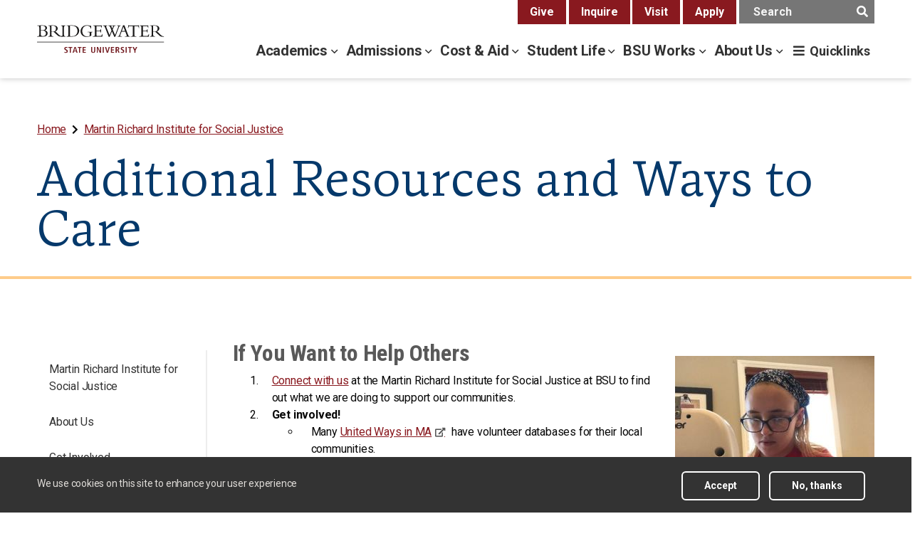

--- FILE ---
content_type: text/html; charset=UTF-8
request_url: https://www.bridgew.edu/center/martin-richard-institute-social-justice/additional-resources
body_size: 30717
content:

<!DOCTYPE html>
<html lang="en" dir="ltr" prefix="content: http://purl.org/rss/1.0/modules/content/  dc: http://purl.org/dc/terms/  foaf: http://xmlns.com/foaf/0.1/  og: http://ogp.me/ns#  rdfs: http://www.w3.org/2000/01/rdf-schema#  schema: http://schema.org/  sioc: http://rdfs.org/sioc/ns#  sioct: http://rdfs.org/sioc/types#  skos: http://www.w3.org/2004/02/skos/core#  xsd: http://www.w3.org/2001/XMLSchema# ">
  <head>

    <meta charset="utf-8" />
<meta name="description" content="A BSU Jumpstart student sews masks for medical workers If You Want to Help OthersConnect with us at the Martin Richard Institute for Social Justice at BSU to find out what we are doing to support our communities.Get involved!Many United Ways in MA have volunteer databases for their local communities.Connect with faith-based organizations in your areaDonate blood!Contact the American Red Cross or local blood banks to schedule a donation RedCrossBlood.orgJoin (or start!) community building efforts in your community. Here are just a few examples:Create a Little Free Pantry in your neighborhoodKindness Rock ProjectThis guide that shows how to create a “neighborhood pod”Please reach out to volunteer@bridgew.edu with ideas, questions, or services you’d like us to know about. , Other Helpful Resources and Links Bridgewater State University students experiencing economic stress can access the student resource page on BridgeNet, which includes links to help with food, housing, clothing, furniture, fuel and energy assistance, financial aid and other financial support for educational expenses, transportation, health and well-being, family resources, legal resources, and tax preparation. , /* Default styling for accordion headers (expanded state) */ .paragraph--type--accordion .accordion .card .card-header h3 { display: block; padding: 1.1rem 2rem; font-family: &quot;Roboto&quot;, Arial, sans-serif; font-size: 2rem; font-weight: 700; line-height: 1.4; letter-spacing: -0.17px; background-color: #e8e5de; /* Background color when expanded */ color: #595959; /* Text color when expanded */ } /* Styling for the accordion button */ .paragraph--type--accordion .accordion .card .card-header h3 button { width: 100%; font-size: inherit; line-height: inherit; font-weight: inherit; text-align: left; cursor: pointer; background-color: transparent; /* Ensure no background overrides button */ color: inherit; /* Inherit text color */ border: none; /* Remove any default button borders */ position: relative; /* Ensure positioning for the ::after element */ } /* Default state styling for button icon (expanded state) */ .paragraph--type--accordion .accordion .card .card-header h3 button::after { color: #89191f; content: &quot;&quot;; /* Font Awesome icon pointing down */ font-family: &quot;Font Awesome 5 Pro&quot;; font-weight: 400; font-size: 3rem; float: right; line-height: 1; transition: transform 0.2s ease-out; } /* Adjust for collapsed state (icon pointing up) */ .paragraph--type--accordion .accordion .card .card-header h3.collapsed button::after { color: #fff; content: &quot;&quot;; /* Font Awesome icon pointing up */ transform: rotate(0deg); /* Ensure no rotation, icon points up */ } /* Styling for collapsed state */ .paragraph--type--accordion .accordion .card .card-header h3.collapsed { background-color: #89191f; /* Background color when collapsed */ color: #fff; /* Text color when collapsed */ } /* Additional styles for the visually hidden heading */ .sr-only { position: absolute; width: 1px; height: 1px; padding: 0; margin: -1px; overflow: hidden; clip: rect(0, 0, 0, 0); border: 0; } Accordion Content General College Student Resources The Surviving COVID-19: #RealCollege Guide for Students from the Hope Center for College, Community, and Justice addresses common needs and offers resources for college students about how to get money, how to reduce your bills, how re-locate and find a place to live, and how to protect your health. Addiction/Recovery Services Boston Medical Center provides links to online recovery meetings, harm reduction guidance for people who use substances, tips for staying connected and safeguarding your addiction recovery, and family support resources. Domestic Violence If you are a victim of abuse, you are not alone. No one deserves to be abused. Help is available. Here’s a detailed list of resources for domestic violence programs for survivors. MA SafeLink 24/7 Crisis Hotline: 877-785-2020 National Domestic Violence Hotline: 800-799-7233 Text to National Hotline: Text LOVEIS to 22522 National Sexual Assault Hotline: 800-656-4673 If you or someone you know is in immediate danger or is in an emergency, call 9-1-1. If you can safely get out of the house for a walk, or to visit the store, you may be able to more freely message a help center, or get word to someone you trust for help. Employment Massachusetts Attorney General’s Fair Labor Division (FLD) Frequently Asked Questions About COVID-19: Employee Rights and Employer Obligations, available in English, Chinese, Portuguese, and Spanish, for employees and employers Guidance for Employers and Employees Check out the Attorney General’s Guidance for Employers and Employees During the Coronavirus Public Health Emergency for answers to questions such as When to use sick time? What are the qualifications for unemployment? How to get a loan for small business? Faith Organizations Brockton Interfaith Community As part of Brockton Interfaith Community&#039;s (BIC) mission to collaboratively promote racial and economic justice, BIC invites Brockton residents to join the Mutual Aid Brockton Facebook Page. People can submit posts about needs and offer resources that can help. Greater Bridgewater Interfaith Council The Greater Bridgewater Interfaith Council is a network of Greater Bridgewater communities of faith which offers opportunities for spiritual support, guidance, and exploration to the campus community of Bridgewater State University. Food BSU Food Pantry The BSU Food Pantry, located on the ground floor of the Rondileau Student Union (RSU) on BSU&#039;s campus and serves BSU Students. Non-perishable food items, personal hygiene products, and, when in season, fresh produce from the campus’ permaculture garden are available to students through a self-service system. Students can visit the pantry whenever the RSU is open, all services are offered anonymously. Students can also receive food through the pantry pickup program by filling out an online form. For more information or questions about the Food Pantry call 508-531-1276 or email lestudante@bridgew.edu. The BSU Food Pantry is overseen by the Division of Student Affairs and Enrollment Management with guidance from the BSU Food Pantry Advisory Board, which is made up of faculty, staff and students. Project Bread’s FoodSource Hotline 1-800-645-8333 / TTY 1-800-377-1292 Hotline Hours: Mon-Fri – 8AM-7PM | Sat – 10AM-2PM Project Bread’s FoodSource Hotline gives Massachusetts residents a “one-stop shop” for finding comprehensive aid in over 180 languages. With no need to leave the house and confidential support, hunger help is always just a phone call away. Project Bread’s FoodSource Hotline can help you with: Screening for SNAP eligibility. When it comes to hunger prevention, there is no federal program more effective then SNAP (Supplemental Nutrition Assistance Program, formerly known as food stamps). But many people are unaware of how or where to apply. Hotline Counselors screen every caller to determine if they are eligible for SNAP and help start them on the path to receiving assistance. College students can be eligible for SNAP. Providing SNAP application assistance. Completing a federal application can be tricky for just about everyone. SNAP’s application is no exception. Hotline counselors can give you over-the-phone assistance with submitting the application, answer questions, help you troubleshoot problems, and can follow up with you to make sure your benefits are approved. Connecting callers to local resources. Hotline Counselors can connect you to resources available right in your own community, including food pantries, meal programs, fuel assistance, and more. Greater Boston Food Bank Use the Greater Boston Food Bank’s Partner Agency Locator tool to find meal programs and food pantries, the days and hours they’re open, and other information you need to learn more or to access food for you and your family. Greater Boston Food Bank - Need Food? PDF Guide Health Insurance Health Coverage Helpline Health Care For All’s HelpLine can be reached at 1-(800) 272-4232. The HelpLine is free and is here to answer your questions about health insurance in Massachusetts. The HelpLine is open from 9:00 am – 5:00 pm, Monday – Friday. The HelpLine is staffed by specially-trained Health Care For All counselors with up-to-date information about health care coverage. It is not part of a government agency. They offer help in English, Portuguese, and Spanish. Massachusetts Health Connector The Massachusetts Health Connector is the state&#039;s Marketplace for health and dental insurance. For help applying for insurance coverage, check out MAhealthconnector.org/Help-Center. FamilyWize Medication Discount Card Local United Way organizations offer free prescription discount cards for anyone without insurance or if a medicine is not covered by your insurance. Accepted at over 60,000 pharmacies, you can download the FamilyWize app from the App Store on your smartphone or visit the FamilyWize website. Housing and Shelter If you need help finding a place to live: Housing Resources The Massachusetts Department of Housing and Community Development (DHCD) can help you find local housing resources, including local housing authorities, regional housing agencies, and emergency shelter providers. Emergency Assistance for Families If you are a family seeking shelter, please call 1-866-584-0653. More details about the Emergency Assistance program can be found here: MA EAP Website Emergency Shelter Assistance for Individuals Use this website to get a list of individual homeless shelters in Massachusetts, maintained by the Department of Housing and Community Development. Choose your town from the menu at the top of the page and the site will display local resources. If you need help staying in the house or apartment you are renting: Emergency Eviction and Foreclosure Hotline City Life/Vida Urbana operates an emergency eviction and foreclosure hotline, in English and Spanish, at (617) 934-5006 and (617) 397-3773. Here’s template letter (in both English and Spanish) to send to your landlord or bank if you rent, if you have a mortgage, or if your ability to pay has been affected by the coronavirus. Tenant Rights During a Crisis Greater Boston Legal Aid provides help sheets (in both English and Spanish) for tenants facing eviction. If you need legal representation in an eviction dispute, Mass Legal Services has a useful tool to help find legal aid in your area. Immigrants Check out information on resources available to immigrants during the COVID-19 public health crisis in English, Portuguese, and Spanish. The Massachusetts Immigrant &amp; Refugee Advocacy Coalition offers multi-lingual resources and coronavirus-specific immigration updates. MIRA provides coronavirus-related immigration policy and enforcement updates, resources for workers in Massachusetts, and links to special relief programs and other helpful resources. Legal Aid Mass Legal Help provides information on ways to improve access to justice for low-income and disadvantaged people. They connect, support, and educate advocates and the general public, and provide information on courts, Department of Transitional Assistance, immigration, and other legal issues. Check out MLRI&#039;s most updated webpage for answers to common questions related to legal rights. Mental Health National Suicide Prevention Lifeline: 1-800-273-8255 The National Suicide Prevention Lifeline is a network of local crisis centers that are available 24/7 to provide support anyone in any kind of emotional crisis. There are several other numbers to call depending on your needs: Spanish Language: 1-866-628-9454 Deaf and Hard of Hearing: 1-800-799-4889 Veterans: 1-800-273-8255 Disaster Distress: 1-800-985-5990 Anyone can also use their online chat feature on the National Suicide Prevention Lifeline website. The National Alliance on Mental Illness has a great website with information, tips, and links that can help if you are navigating a mental health crisis or someone you love is doing so. Student Loans The federal CARES Act provides broad relief for federal student loan borrowers. If you are a current BSU student and have questions about how the COVID-19 pandemic will affect your eligibility for financial aid (such as if you and/or your parent(s) have lost their jobs, you have concerns about how changes in your GPA may affect your aid, or other questions), check out BSU’s COVID-19 page first and if your questions are not answered there, contact the BSU Financial Aid Office at 508-531-1341. In April, the U.S. Department of Education extended the moratorium on payment and interest of federal student loans through August 31, 2022. Hotlines 800-656-HOPE 24-hr National Sexual Assault Hotline 888-293-7273 A New Day Sexual Assault Hotline 866-331-9474 National Dating Abuse Helpline 800-273-8255 National Suicide Prevention Lifeline 877-785-2020 SafeLink (Massachusetts Domestic Violence Hotline) 866-488-7386 Trevor Project for LGBTQ Youth 877-565-8860 Trans Lifeline , This list of resources was compiled by the Martin Richard Institute for Social Justice at Bridgewater State University. If you would like to report errors, please email us at MRISJ@bridgew.edu. Follow MRISJ on Facebook, X and Instagram for the latest information. Last Updated as of 2/21/2023" />
<meta name="geo.region" content="US-MA" />
<meta name="geo.placename" content="Bridgewater, Massachusetts" />
<meta name="geo.position" content="41.9886222 N, -70.9660056 W" />
<meta name="robots" content="index, follow" />
<link rel="canonical" href="https://www.bridgew.edu/center/martin-richard-institute-social-justice/additional-resources" />
<meta property="og:site_name" content="Bridgewater State University" />
<meta property="og:type" content="website" />
<meta property="og:url" content="https://www.bridgew.edu/center/martin-richard-institute-social-justice/additional-resources" />
<meta property="og:title" content="Additional Resources and Ways to Care" />
<meta property="og:description" content="A BSU Jumpstart student sews masks for medical workers If You Want to Help OthersConnect with us at the Martin Richard Institute for Social Justice at BSU to find out what we are doing to support our communities.Get involved!Many United Ways in MA have volunteer databases for their local communities.Connect with faith-based organizations in your areaDonate blood!Contact the American Red Cross or local blood banks to schedule a donation RedCrossBlood.orgJoin (or start!) community building efforts in your community. Here are just a few examples:Create a Little Free Pantry in your neighborhoodKindness Rock ProjectThis guide that shows how to create a “neighborhood pod”Please reach out to volunteer@bridgew.edu with ideas, questions, or services you’d like us to know about. , Other Helpful Resources and Links Bridgewater State University students experiencing economic stress can access the student resource page on BridgeNet, which includes links to help with food, housing, clothing, furniture, fuel and energy assistance, financial aid and other financial support for educational expenses, transportation, health and well-being, family resources, legal resources, and tax preparation. , /* Default styling for accordion headers (expanded state) */ .paragraph--type--accordion .accordion .card .card-header h3 { display: block; padding: 1.1rem 2rem; font-family: &quot;Roboto&quot;, Arial, sans-serif; font-size: 2rem; font-weight: 700; line-height: 1.4; letter-spacing: -0.17px; background-color: #e8e5de; /* Background color when expanded */ color: #595959; /* Text color when expanded */ } /* Styling for the accordion button */ .paragraph--type--accordion .accordion .card .card-header h3 button { width: 100%; font-size: inherit; line-height: inherit; font-weight: inherit; text-align: left; cursor: pointer; background-color: transparent; /* Ensure no background overrides button */ color: inherit; /* Inherit text color */ border: none; /* Remove any default button borders */ position: relative; /* Ensure positioning for the ::after element */ } /* Default state styling for button icon (expanded state) */ .paragraph--type--accordion .accordion .card .card-header h3 button::after { color: #89191f; content: &quot;&quot;; /* Font Awesome icon pointing down */ font-family: &quot;Font Awesome 5 Pro&quot;; font-weight: 400; font-size: 3rem; float: right; line-height: 1; transition: transform 0.2s ease-out; } /* Adjust for collapsed state (icon pointing up) */ .paragraph--type--accordion .accordion .card .card-header h3.collapsed button::after { color: #fff; content: &quot;&quot;; /* Font Awesome icon pointing up */ transform: rotate(0deg); /* Ensure no rotation, icon points up */ } /* Styling for collapsed state */ .paragraph--type--accordion .accordion .card .card-header h3.collapsed { background-color: #89191f; /* Background color when collapsed */ color: #fff; /* Text color when collapsed */ } /* Additional styles for the visually hidden heading */ .sr-only { position: absolute; width: 1px; height: 1px; padding: 0; margin: -1px; overflow: hidden; clip: rect(0, 0, 0, 0); border: 0; } Accordion Content General College Student Resources The Surviving COVID-19: #RealCollege Guide for Students from the Hope Center for College, Community, and Justice addresses common needs and offers resources for college students about how to get money, how to reduce your bills, how re-locate and find a place to live, and how to protect your health. Addiction/Recovery Services Boston Medical Center provides links to online recovery meetings, harm reduction guidance for people who use substances, tips for staying connected and safeguarding your addiction recovery, and family support resources. Domestic Violence If you are a victim of abuse, you are not alone. No one deserves to be abused. Help is available. Here’s a detailed list of resources for domestic violence programs for survivors. MA SafeLink 24/7 Crisis Hotline: 877-785-2020 National Domestic Violence Hotline: 800-799-7233 Text to National Hotline: Text LOVEIS to 22522 National Sexual Assault Hotline: 800-656-4673 If you or someone you know is in immediate danger or is in an emergency, call 9-1-1. If you can safely get out of the house for a walk, or to visit the store, you may be able to more freely message a help center, or get word to someone you trust for help. Employment Massachusetts Attorney General’s Fair Labor Division (FLD) Frequently Asked Questions About COVID-19: Employee Rights and Employer Obligations, available in English, Chinese, Portuguese, and Spanish, for employees and employers Guidance for Employers and Employees Check out the Attorney General’s Guidance for Employers and Employees During the Coronavirus Public Health Emergency for answers to questions such as When to use sick time? What are the qualifications for unemployment? How to get a loan for small business? Faith Organizations Brockton Interfaith Community As part of Brockton Interfaith Community&#039;s (BIC) mission to collaboratively promote racial and economic justice, BIC invites Brockton residents to join the Mutual Aid Brockton Facebook Page. People can submit posts about needs and offer resources that can help. Greater Bridgewater Interfaith Council The Greater Bridgewater Interfaith Council is a network of Greater Bridgewater communities of faith which offers opportunities for spiritual support, guidance, and exploration to the campus community of Bridgewater State University. Food BSU Food Pantry The BSU Food Pantry, located on the ground floor of the Rondileau Student Union (RSU) on BSU&#039;s campus and serves BSU Students. Non-perishable food items, personal hygiene products, and, when in season, fresh produce from the campus’ permaculture garden are available to students through a self-service system. Students can visit the pantry whenever the RSU is open, all services are offered anonymously. Students can also receive food through the pantry pickup program by filling out an online form. For more information or questions about the Food Pantry call 508-531-1276 or email lestudante@bridgew.edu. The BSU Food Pantry is overseen by the Division of Student Affairs and Enrollment Management with guidance from the BSU Food Pantry Advisory Board, which is made up of faculty, staff and students. Project Bread’s FoodSource Hotline 1-800-645-8333 / TTY 1-800-377-1292 Hotline Hours: Mon-Fri – 8AM-7PM | Sat – 10AM-2PM Project Bread’s FoodSource Hotline gives Massachusetts residents a “one-stop shop” for finding comprehensive aid in over 180 languages. With no need to leave the house and confidential support, hunger help is always just a phone call away. Project Bread’s FoodSource Hotline can help you with: Screening for SNAP eligibility. When it comes to hunger prevention, there is no federal program more effective then SNAP (Supplemental Nutrition Assistance Program, formerly known as food stamps). But many people are unaware of how or where to apply. Hotline Counselors screen every caller to determine if they are eligible for SNAP and help start them on the path to receiving assistance. College students can be eligible for SNAP. Providing SNAP application assistance. Completing a federal application can be tricky for just about everyone. SNAP’s application is no exception. Hotline counselors can give you over-the-phone assistance with submitting the application, answer questions, help you troubleshoot problems, and can follow up with you to make sure your benefits are approved. Connecting callers to local resources. Hotline Counselors can connect you to resources available right in your own community, including food pantries, meal programs, fuel assistance, and more. Greater Boston Food Bank Use the Greater Boston Food Bank’s Partner Agency Locator tool to find meal programs and food pantries, the days and hours they’re open, and other information you need to learn more or to access food for you and your family. Greater Boston Food Bank - Need Food? PDF Guide Health Insurance Health Coverage Helpline Health Care For All’s HelpLine can be reached at 1-(800) 272-4232. The HelpLine is free and is here to answer your questions about health insurance in Massachusetts. The HelpLine is open from 9:00 am – 5:00 pm, Monday – Friday. The HelpLine is staffed by specially-trained Health Care For All counselors with up-to-date information about health care coverage. It is not part of a government agency. They offer help in English, Portuguese, and Spanish. Massachusetts Health Connector The Massachusetts Health Connector is the state&#039;s Marketplace for health and dental insurance. For help applying for insurance coverage, check out MAhealthconnector.org/Help-Center. FamilyWize Medication Discount Card Local United Way organizations offer free prescription discount cards for anyone without insurance or if a medicine is not covered by your insurance. Accepted at over 60,000 pharmacies, you can download the FamilyWize app from the App Store on your smartphone or visit the FamilyWize website. Housing and Shelter If you need help finding a place to live: Housing Resources The Massachusetts Department of Housing and Community Development (DHCD) can help you find local housing resources, including local housing authorities, regional housing agencies, and emergency shelter providers. Emergency Assistance for Families If you are a family seeking shelter, please call 1-866-584-0653. More details about the Emergency Assistance program can be found here: MA EAP Website Emergency Shelter Assistance for Individuals Use this website to get a list of individual homeless shelters in Massachusetts, maintained by the Department of Housing and Community Development. Choose your town from the menu at the top of the page and the site will display local resources. If you need help staying in the house or apartment you are renting: Emergency Eviction and Foreclosure Hotline City Life/Vida Urbana operates an emergency eviction and foreclosure hotline, in English and Spanish, at (617) 934-5006 and (617) 397-3773. Here’s template letter (in both English and Spanish) to send to your landlord or bank if you rent, if you have a mortgage, or if your ability to pay has been affected by the coronavirus. Tenant Rights During a Crisis Greater Boston Legal Aid provides help sheets (in both English and Spanish) for tenants facing eviction. If you need legal representation in an eviction dispute, Mass Legal Services has a useful tool to help find legal aid in your area. Immigrants Check out information on resources available to immigrants during the COVID-19 public health crisis in English, Portuguese, and Spanish. The Massachusetts Immigrant &amp; Refugee Advocacy Coalition offers multi-lingual resources and coronavirus-specific immigration updates. MIRA provides coronavirus-related immigration policy and enforcement updates, resources for workers in Massachusetts, and links to special relief programs and other helpful resources. Legal Aid Mass Legal Help provides information on ways to improve access to justice for low-income and disadvantaged people. They connect, support, and educate advocates and the general public, and provide information on courts, Department of Transitional Assistance, immigration, and other legal issues. Check out MLRI&#039;s most updated webpage for answers to common questions related to legal rights. Mental Health National Suicide Prevention Lifeline: 1-800-273-8255 The National Suicide Prevention Lifeline is a network of local crisis centers that are available 24/7 to provide support anyone in any kind of emotional crisis. There are several other numbers to call depending on your needs: Spanish Language: 1-866-628-9454 Deaf and Hard of Hearing: 1-800-799-4889 Veterans: 1-800-273-8255 Disaster Distress: 1-800-985-5990 Anyone can also use their online chat feature on the National Suicide Prevention Lifeline website. The National Alliance on Mental Illness has a great website with information, tips, and links that can help if you are navigating a mental health crisis or someone you love is doing so. Student Loans The federal CARES Act provides broad relief for federal student loan borrowers. If you are a current BSU student and have questions about how the COVID-19 pandemic will affect your eligibility for financial aid (such as if you and/or your parent(s) have lost their jobs, you have concerns about how changes in your GPA may affect your aid, or other questions), check out BSU’s COVID-19 page first and if your questions are not answered there, contact the BSU Financial Aid Office at 508-531-1341. In April, the U.S. Department of Education extended the moratorium on payment and interest of federal student loans through August 31, 2022. Hotlines 800-656-HOPE 24-hr National Sexual Assault Hotline 888-293-7273 A New Day Sexual Assault Hotline 866-331-9474 National Dating Abuse Helpline 800-273-8255 National Suicide Prevention Lifeline 877-785-2020 SafeLink (Massachusetts Domestic Violence Hotline) 866-488-7386 Trevor Project for LGBTQ Youth 877-565-8860 Trans Lifeline , This list of resources was compiled by the Martin Richard Institute for Social Justice at Bridgewater State University. If you would like to report errors, please email us at MRISJ@bridgew.edu. Follow MRISJ on Facebook, X and Instagram for the latest information. Last Updated as of 2/21/2023" />
<meta property="og:image:width" content="1200" />
<meta property="og:image:height" content="630" />
<meta property="og:phone_number" content="508.531.1000" />
<meta property="og:locale" content="en_US" />
<meta name="twitter:card" content="summary_large_image" />
<meta name="twitter:title" content="Additional Resources and Ways to Care" />
<meta name="google-site-verification" content="_hyjD6CuxIrgbM24tJg7h6B52NnuSt_uxXx9DiEF-KA" />
<meta name="Generator" content="Drupal 10 (https://www.drupal.org)" />
<meta name="MobileOptimized" content="width" />
<meta name="HandheldFriendly" content="true" />
<meta name="viewport" content="width=device-width, initial-scale=1.0" />
<link rel="icon" href="/themes/custom/bridgewater/favicon.ico" type="image/vnd.microsoft.icon" />

      <title>Additional Resources and Ways to Care | Bridgewater State University</title>
      <link rel="stylesheet" media="all" href="/sites/bridgew/files/css/css_lo00P_MGCR9_FzEX5LadybK3VfOfZW-MNNwdvHZzgZ8.css?delta=0&amp;language=en&amp;theme=bridgewater&amp;include=[base64]" />
<link rel="stylesheet" media="all" href="/sites/bridgew/files/css/css_9ki6_vrd1niQ-bBbMID7pGhzTf_KRR-dgyTJUmr2EHE.css?delta=1&amp;language=en&amp;theme=bridgewater&amp;include=[base64]" />
<link rel="stylesheet" media="all" href="//stackpath.bootstrapcdn.com/bootstrap/4.3.1/css/bootstrap.min.css" crossorigin="anonymous" integrity="sha384-ggOyR0iXCbMQv3Xipma34MD+dH/1fQ784/j6cY/iJTQUOhcWr7x9JvoRxT2MZw1T" />
<link rel="stylesheet" media="all" href="/sites/bridgew/files/css/css_oB8zQi3vwUA0rNZeXXEu1GOSP78mM_maFgxYdj0kZAs.css?delta=3&amp;language=en&amp;theme=bridgewater&amp;include=[base64]" />
<link rel="stylesheet" media="print" href="/sites/bridgew/files/css/css_hsIgQi6VeC6U7J4WN6xBtMZpojkRtZkTS-kmh-UKaSw.css?delta=4&amp;language=en&amp;theme=bridgewater&amp;include=[base64]" />
<link rel="stylesheet" media="all" href="/sites/bridgew/files/css/css_D21Jo3TJ4X6MdiKdtktoTKtmQ1zE9_t6NTAWEI7ShpI.css?delta=5&amp;language=en&amp;theme=bridgewater&amp;include=[base64]" />
<link rel="stylesheet" media="all" href="/sites/bridgew/files/css/css_bpWOvOcDS85W-8lk7BxIOmYZoR8dAlji0gkNYxtFx9U.css?delta=6&amp;language=en&amp;theme=bridgewater&amp;include=[base64]" />

      <script type="application/json" data-drupal-selector="drupal-settings-json">{"path":{"baseUrl":"\/","pathPrefix":"","currentPath":"node\/228016","currentPathIsAdmin":false,"isFront":false,"currentLanguage":"en","themeUrl":"themes\/custom\/bridgewater"},"pluralDelimiter":"\u0003","suppressDeprecationErrors":true,"ajaxPageState":{"libraries":"[base64]","theme":"bridgewater","theme_token":null},"ajaxTrustedUrl":[],"gtag":{"tagId":"","consentMode":false,"otherIds":[],"events":[],"additionalConfigInfo":[]},"gtm":{"tagId":null,"settings":{"data_layer":"dataLayer","include_classes":false,"allowlist_classes":"","blocklist_classes":"","include_environment":false,"environment_id":"","environment_token":""},"tagIds":["GTM-PBSLHP"]},"kwall_map":{"overlay_path":"","sw_lat":"","sw_lon":"","ne_lat":"","ne_lon":"","style":""},"data":{"extlink":{"extTarget":true,"extTargetAppendNewWindowDisplay":true,"extTargetAppendNewWindowLabel":"(opens in a new window)","extTargetNoOverride":true,"extNofollow":true,"extTitleNoOverride":false,"extNoreferrer":false,"extFollowNoOverride":true,"extClass":"0","extLabel":"(link is external)","extImgClass":false,"extSubdomains":true,"extExclude":"","extInclude":".*\\.(pdf|doc|docx)$","extCssExclude":"","extCssInclude":"","extCssExplicit":"","extAlert":false,"extAlertText":"This link will take you to an external web site. We are not responsible for their content.","extHideIcons":false,"mailtoClass":"0","telClass":"","mailtoLabel":"(link sends email)","telLabel":"(link is a phone number)","extUseFontAwesome":false,"extIconPlacement":"append","extPreventOrphan":false,"extFaLinkClasses":"fa fa-external-link","extFaMailtoClasses":"fa fa-envelope-o","extAdditionalLinkClasses":"","extAdditionalMailtoClasses":"","extAdditionalTelClasses":"","extFaTelClasses":"fa fa-phone","allowedDomains":null,"extExcludeNoreferrer":""}},"eu_cookie_compliance":{"cookie_policy_version":"1.0.0","popup_enabled":true,"popup_agreed_enabled":false,"popup_hide_agreed":false,"popup_clicking_confirmation":false,"popup_scrolling_confirmation":false,"popup_html_info":"\u003Cdiv aria-labelledby=\u0022popup-text\u0022  class=\u0022eu-cookie-compliance-banner eu-cookie-compliance-banner-info eu-cookie-compliance-banner--opt-in\u0022\u003E\n  \u003Cdiv class=\u0022popup-content info eu-cookie-compliance-content\u0022 tabindex=\u0022-1\u0022\u003E\n        \u003Cdiv id=\u0022popup-text\u0022 class=\u0022eu-cookie-compliance-message\u0022 role=\u0022document\u0022\u003E\n      \u003Ch2\u003EWe use cookies on this site to enhance your user experience\u003C\/h2\u003E\n          \u003C\/div\u003E\n\n    \n    \u003Cdiv id=\u0022popup-buttons\u0022 class=\u0022eu-cookie-compliance-buttons\u0022\u003E\n            \u003Cbutton type=\u0022button\u0022 class=\u0022agree-button eu-cookie-compliance-secondary-button\u0022 aria-describedby=\u0022eu-button-msg\u0022\u003EAccept\u003C\/button\u003E\n              \u003Cbutton type=\u0022button\u0022 class=\u0022decline-button eu-cookie-compliance-default-button\u0022\u003ENo, thanks\u003C\/button\u003E\n          \u003C\/div\u003E\n  \u003C\/div\u003E\n\u003C\/div\u003E","use_mobile_message":false,"mobile_popup_html_info":"\u003Cdiv aria-labelledby=\u0022popup-text\u0022  class=\u0022eu-cookie-compliance-banner eu-cookie-compliance-banner-info eu-cookie-compliance-banner--opt-in\u0022\u003E\n  \u003Cdiv class=\u0022popup-content info eu-cookie-compliance-content\u0022 tabindex=\u0022-1\u0022\u003E\n        \u003Cdiv id=\u0022popup-text\u0022 class=\u0022eu-cookie-compliance-message\u0022 role=\u0022document\u0022\u003E\n      \n          \u003C\/div\u003E\n\n    \n    \u003Cdiv id=\u0022popup-buttons\u0022 class=\u0022eu-cookie-compliance-buttons\u0022\u003E\n            \u003Cbutton type=\u0022button\u0022 class=\u0022agree-button eu-cookie-compliance-secondary-button\u0022 aria-describedby=\u0022eu-button-msg\u0022\u003EAccept\u003C\/button\u003E\n              \u003Cbutton type=\u0022button\u0022 class=\u0022decline-button eu-cookie-compliance-default-button\u0022\u003ENo, thanks\u003C\/button\u003E\n          \u003C\/div\u003E\n  \u003C\/div\u003E\n\u003C\/div\u003E","mobile_breakpoint":768,"popup_html_agreed":false,"popup_use_bare_css":true,"popup_height":"auto","popup_width":"100%","popup_delay":1000,"popup_link":"\/node\/188371","popup_link_new_window":false,"popup_position":false,"fixed_top_position":true,"popup_language":"en","store_consent":false,"better_support_for_screen_readers":true,"cookie_name":"","reload_page":false,"domain":"","domain_all_sites":false,"popup_eu_only":false,"popup_eu_only_js":false,"cookie_lifetime":100,"cookie_session":0,"set_cookie_session_zero_on_disagree":0,"disagree_do_not_show_popup":false,"method":"opt_in","automatic_cookies_removal":true,"allowed_cookies":"","withdraw_markup":"\u003Cbutton type=\u0022button\u0022 class=\u0022eu-cookie-withdraw-tab\u0022\u003E\u003C\/button\u003E\n\u003Cdiv aria-labelledby=\u0022popup-text\u0022 class=\u0022eu-cookie-withdraw-banner\u0022\u003E\n  \u003Cdiv class=\u0022popup-content info eu-cookie-compliance-content\u0022\u003E\n    \u003Cdiv id=\u0022popup-text\u0022 class=\u0022eu-cookie-compliance-message\u0022 role=\u0022document\u0022\u003E\n      \u003Ch2\u003EWe use cookies on this site to enhance your user experience\u003C\/h2\u003E\n    \u003C\/div\u003E\n    \u003Cdiv id=\u0022popup-buttons\u0022 class=\u0022eu-cookie-compliance-buttons\u0022\u003E\n      \u003Cbutton type=\u0022button\u0022 class=\u0022eu-cookie-withdraw-button \u0022\u003EWithdraw consent\u003C\/button\u003E\n    \u003C\/div\u003E\n  \u003C\/div\u003E\n\u003C\/div\u003E","withdraw_enabled":false,"reload_options":0,"reload_routes_list":"","withdraw_button_on_info_popup":false,"cookie_categories":[],"cookie_categories_details":[],"enable_save_preferences_button":true,"cookie_value_disagreed":"0","cookie_value_agreed_show_thank_you":"1","cookie_value_agreed":"2","containing_element":"body","settings_tab_enabled":false,"olivero_primary_button_classes":"","olivero_secondary_button_classes":"","close_button_action":"close_banner","open_by_default":true,"modules_allow_popup":true,"hide_the_banner":false,"geoip_match":true,"unverified_scripts":[]},"blazy":{"loadInvisible":false,"offset":100,"saveViewportOffsetDelay":50,"validateDelay":25,"container":"","loader":true,"unblazy":false,"visibleClass":false},"blazyIo":{"disconnect":false,"rootMargin":"0px","threshold":[0,0.25,0.5,0.75,1]},"TBMegaMenu":{"TBElementsCounter":{"column":null},"theme":"bridgewater","tbm-main":{"arrows":"1"}},"quicklink":{"admin_link_container_patterns":["#block-local-tasks-block a",".block-local-tasks-block a","#drupal-off-canvas a","#toolbar-administration a"],"ignore_admin_paths":true,"ignore_ajax_links":true,"ignore_file_ext":true,"total_request_limit":null,"concurrency_throttle_limit":null,"idle_wait_timeout":null,"viewport_delay":null,"debug":false,"url_patterns_to_ignore":["user\/logout","#","\/admin","\/edit"]},"user":{"uid":0,"permissionsHash":"f045aad2ed90001e8a113fee581d7d8eb3ce6101760a2d92a514a8893ba9bd7f"}}</script>
<script src="/sites/bridgew/files/js/js_yp5mWB4SqwKJr-hV8hROL6WiQZv-4dZd2EKyg_83c8Q.js?scope=header&amp;delta=0&amp;language=en&amp;theme=bridgewater&amp;include=[base64]"></script>
<script src="//catalog.bridgew.edu/widget-api/widget-api.min.js"></script>
<script src="/sites/bridgew/files/js/js_zTqS-EBJAjRZW49jFjh-nH8TmEB4EX8tUJXnw4PXjHQ.js?scope=header&amp;delta=2&amp;language=en&amp;theme=bridgewater&amp;include=[base64]"></script>
<script src="/modules/contrib/google_tag/js/gtag.js?t8s0xq"></script>
<script src="/modules/contrib/google_tag/js/gtm.js?t8s0xq"></script>

	<meta name="google-site-verification" content="ElW9CRT_UnwJ3MKcjmnpxUzc9eIJ4f4CUt26XhZiJy8" />
 </head>
  <body  class="role-anonymous page-node-page page-node-228016 standard-width-page path-node page-node-type-page">

        <nav aria-label="skip link">
      <a class="visually-hidden focusable skip-link" href="#main-content">Skip to main content</a>
    </nav>
    <noscript><iframe src="https://www.googletagmanager.com/ns.html?id=GTM-PBSLHP"
                  height="0" width="0" style="display:none;visibility:hidden"></iframe></noscript>
<div id="one-button-emergency" role="region" aria-live="assertive" aria-label="Emergency Notification"><div class="vertical-center"><i class="fas fa-exclamation-triangle"></i>&nbsp;<span id="emergency-message">This is a content holder for the one-button emergency notification system.</span></div></div>

      <div class="dialog-off-canvas-main-canvas" data-off-canvas-main-canvas>
    
    

  <header class="header-wrapper">

    
    <section id="bsu-main-header" class="navbar navbar-expand-lg navbar-light" aria-label="main header">
      <div class="container">
        <a class="navbar-brand" href="/" >
          <img width="248" height="56" src="/themes/custom/bridgewater/logo.svg" alt="Bridgewater State University" aria-label="home">
        </a>
        <button class="navbar-toggler" type="button" data-toggle="collapse" aria-expanded="false" aria-label="Toggle navigation">
          <span class="navbar-toggler-icon"></span>
        </button>
        <div class="collapse navbar-collapse" id="navbarHeader">
          <div class="navbar-nav mr-auto">  <div class="region region-global-navigation">
    <nav aria-labelledby="block-topnavigation-menu" id="block-topnavigation" class="menu-inline-wrapper block block-menu navigation menu--top-navigation">
            
  <span class="visually-hidden" id="block-topnavigation-menu">Top Navigation</span>
  

        
              <ul class="menu">
                    <li class="menu-item">
        <a href="/give" data-drupal-link-system-path="node/252586">Give</a>
              </li>
                <li class="menu-item">
        <a href="/inquire" data-drupal-link-system-path="node/215186">Inquire</a>
              </li>
                <li class="menu-item">
        <a href="/campus-tour" data-drupal-link-system-path="node/203627">Visit</a>
              </li>
                <li class="menu-item">
        <a href="/apply" data-drupal-link-system-path="node/203714">Apply</a>
              </li>
        </ul>
  


  </nav>
<div id="block-searchform-2" class="menu-inline-wrapper basic block block-block-content block-block-content10152d02-e0d3-407c-b650-d5a971be098d">
  
    
        <div class="layout layout--onecol">
    <div  class="layout__region layout__region--content">
      


  <div class="clearfix text-formatted field field--name-body field--type-text-with-summary field--label-hidden field__items">
              <div class="field__item">
        <form action="/search" class="navbar-form navbar-right" aria-label="main search">
  <div class="input-group">
    <label for="query" class="visually-hidden">Search text</label>
    <input type="search" name="searchStudioQuery" id="query" title="Enter Text" placeholder="Search" class="form-control" aria-label="main search input">
        <div class="input-group-btn">
      <button title="Search" class="btn btn-default" aria-label="main search submit"><i class="fas fa-search"></i></button>
</div>
</div>
</form>
          </div>
        </div>

    </div>
  </div>

  </div>
<div id="block-mainmenu" class="block-inline block block-tb-megamenu block-tb-megamenu-menu-blockmain">
  
    
      <nav  class="tbm tbm-main tbm-arrows tb-megamenu tb-megamenu-main" id="tbm-main" aria-label="main navigation">
  <ul  class="tbm-nav level-0 items-6 tb-megamenu nav tb-megamenu-nav" role="list">
                      <li  class="tbm-item level-1 tb-megamenu-item level-1 mega mega-extra dropdown tbm-left tbm-item--has-dropdown" aria-level="1" class="tb-megamenu-item level-1 mega mega-extra dropdown">
  <button  class="tbm-link level-1 tbm-toggle btn-link bsu-nav-toggle" aria-expanded="false" target="_self" aria-label="academics menu">
    Academics
  </button>
  <div  class="tb-megamenu-submenu dropdown-menu mega-dropdown-menu tbm-submenu tbm-item-child" role="list">
  <div class="mega-dropdown-inner">
          <div  class="tbm-row tb-megamenu-row">
      <div  class="tbm-column span12 tb-megamenu-row">
  <div class="tbm-column-inner mega-dropdown-inner">
                 <div  class="tbm-block">
    <div class="block-inner">
      <div id="block-block-contentb4eca622-9c34-4cd4-9e44-d69bc3779fc8" class="basic block block-block-content block-block-contentb4eca622-9c34-4cd4-9e44-d69bc3779fc8">
  
    
        <div class="layout layout--onecol">
    <div  class="layout__region layout__region--content">
      


  <div class="clearfix text-formatted field field--name-body field--type-text-with-summary field--label-hidden field__items">
              <div class="field__item">
        <a href="/academics">Academics Home</a>
          </div>
        </div>

    </div>
  </div>

  </div>

    </div>
  </div>

      </div>
</div>

  </div>

          <div  class="tbm-row tb-megamenu-row">
      <div  class="tbm-column span3 mega-col-nav academic-programs">
  <div class="tbm-column-inner mega-dropdown-inner">
               <ul  class="tbm-subnav level-1 items-4">
              <li  class="tbm-item level-2 tb-megamenu-item" aria-level="2" class="tb-megamenu-item level-1 mega mega-extra dropdown">
  <a href='/academics/majors-minors-undergraduate'  class="tbm-link level-2" title="Undergraduate programs majors &amp; minors">
    Majors & Minors
  </a>
  
</li>

              <li  class="tbm-item level-2" aria-level="2" class="tb-megamenu-item level-1 mega mega-extra dropdown">
  <a href='/academics/programs-graduate'  class="tbm-link level-2" title="Graduate Programs at BSU">
    Graduate Programs
  </a>
  
</li>

              <li  class="tbm-item level-2" aria-level="2" class="tb-megamenu-item level-1 mega mega-extra dropdown">
  <a href='/academics/colleges-and-departments'  class="tbm-link level-2">
    Colleges & Departments
  </a>
  
</li>

              <li  class="tbm-item level-2" aria-level="2" class="tb-megamenu-item level-1 mega mega-extra dropdown">
  <a href='/course-search'  class="tbm-link level-2">
    Course Search
  </a>
  
</li>

  </ul>

      </div>
</div>

      <div  class="tbm-column span3 mega-col-nav resources">
  <div class="tbm-column-inner mega-dropdown-inner">
               <ul  class="tbm-subnav level-1 items-4">
              <li  class="tbm-item level-2" aria-level="2" class="tb-megamenu-item level-1 mega mega-extra dropdown">
  <a href='/academics/academic-achievement'  class="tbm-link level-2">
    Academic Achievement Center
  </a>
  
</li>

              <li  class="tbm-item level-2" aria-level="2" class="tb-megamenu-item level-1 mega mega-extra dropdown">
  <a href='/academics/academic-achievement/student-accessibility-services'  class="tbm-link level-2">
    Accessibility Services
  </a>
  
</li>

              <li  class="tbm-item level-2" aria-level="2" class="tb-megamenu-item level-1 mega mega-extra dropdown">
  <a href='/academics/academic-achievement/testing-services'  class="tbm-link level-2" title="Placement testing and proctored exams">
    Testing Services
  </a>
  
</li>

              <li  class="tbm-item level-2" aria-level="2" class="tb-megamenu-item level-1 mega mega-extra dropdown">
  <a href='https://library.bridgew.edu'  class="tbm-link level-2" title="Maxwell Library">
    Library
  </a>
  
</li>

  </ul>

      </div>
</div>

      <div  class="tbm-column span3 mega-col-nav opportunities">
  <div class="tbm-column-inner mega-dropdown-inner">
               <ul  class="tbm-subnav level-1 items-4">
              <li  class="tbm-item level-2" aria-level="2" class="tb-megamenu-item level-1 mega mega-extra dropdown">
  <a href='/academics/honors-program'  class="tbm-link level-2">
    Honors Program
  </a>
  
</li>

              <li  class="tbm-item level-2" aria-level="2" class="tb-megamenu-item level-1 mega mega-extra dropdown">
  <a href='/academics/internships'  class="tbm-link level-2">
    Internships
  </a>
  
</li>

              <li  class="tbm-item level-2" aria-level="2" class="tb-megamenu-item level-1 mega mega-extra dropdown">
  <a href='/academics/study-abroad'  class="tbm-link level-2">
    Study Abroad
  </a>
  
</li>

              <li  class="tbm-item level-2" aria-level="2" class="tb-megamenu-item level-1 mega mega-extra dropdown">
  <a href='/academics/undergraduate-research'  class="tbm-link level-2">
    Undergraduate Research
  </a>
  
</li>

  </ul>

      </div>
</div>

      <div  class="tbm-column span3 mega-col-nav related-links">
  <div class="tbm-column-inner mega-dropdown-inner">
               <ul  class="tbm-subnav level-1 items-4">
              <li  class="tbm-item level-2" aria-level="2" class="tb-megamenu-item level-1 mega mega-extra dropdown">
  <a href='/office/registrar/academic-calendar'  class="tbm-link level-2">
    Academic Calendar
  </a>
  
</li>

              <li  class="tbm-item level-2" aria-level="2" class="tb-megamenu-item level-1 mega mega-extra dropdown">
  <a href='https://catalog.bridgew.edu'  class="tbm-link level-2">
    Academic Catalog
  </a>
  
</li>

              <li  class="tbm-item level-2" aria-level="2" class="tb-megamenu-item level-1 mega mega-extra dropdown">
  <a href='/academics/centers-and-institutes'  class="tbm-link level-2">
    Centers & Institutes
  </a>
  
</li>

              <li  class="tbm-item level-2" aria-level="2" class="tb-megamenu-item level-1 mega mega-extra dropdown">
  <a href='/faculty-life-development'  class="tbm-link level-2">
    Faculty Life & Development
  </a>
  
</li>

  </ul>

      </div>
</div>

  </div>

      </div>
</div>

</li>

                      <li  class="tbm-item level-1 tb-megamenu-item level-1 mega mega-extra dropdown tbm-left tbm-item--has-dropdown" aria-level="1" class="tb-megamenu-item level-1 mega mega-extra dropdown">
  <button  class="tbm-link level-1 tbm-toggle btn-link bsu-nav-toggle" aria-expanded="false" aria-label="admissions menu">
    Admissions
  </button>
  <div  class="tb-megamenu-submenu dropdown-menu mega-dropdown-menu tbm-submenu tbm-item-child" role="list">
  <div class="mega-dropdown-inner">
          <div  class="tbm-row tb-megamenu-row">
      <div  class="tbm-column span12 tb-megamenu-row">
  <div class="tbm-column-inner mega-dropdown-inner">
                 <div  class="tbm-block">
    <div class="block-inner">
      <div id="block-block-content4a9a2c9d-e61a-44ea-bdc8-46cf77a3a2dd" class="basic block block-block-content block-block-content4a9a2c9d-e61a-44ea-bdc8-46cf77a3a2dd">
  
    
        <div class="layout layout--onecol">
    <div  class="layout__region layout__region--content">
      


  <div class="clearfix text-formatted field field--name-body field--type-text-with-summary field--label-hidden field__items">
              <div class="field__item">
        <a href="/admissions">Admissions Home</a>
          </div>
        </div>

    </div>
  </div>

  </div>

    </div>
  </div>

      </div>
</div>

  </div>

          <div  class="tbm-row tb-megamenu-row">
      <div  class="tbm-column span3 mega-col-nav apply">
  <div class="tbm-column-inner mega-dropdown-inner">
               <ul  class="tbm-subnav level-1 items-3">
              <li  class="tbm-item level-2" aria-level="2" class="tb-megamenu-item level-1 mega mega-extra dropdown">
  <a href='/admissions/undergraduate'  class="tbm-link level-2">
    Undergraduate Admissions
  </a>
  
</li>

              <li  class="tbm-item level-2" aria-level="2" class="tb-megamenu-item level-1 mega mega-extra dropdown">
  <a href='/ccs/admissions'  class="tbm-link level-2" title="Evening, summer, winter, online courses">
    Continuing Studies Admissions
  </a>
  
</li>

              <li  class="tbm-item level-2" aria-level="2" class="tb-megamenu-item level-1 mega mega-extra dropdown">
  <a href='/admissions/graduate'  class="tbm-link level-2">
    Graduate Admissions
  </a>
  
</li>

  </ul>

      </div>
</div>

      <div  class="tbm-column span3 mega-col-nav info-for">
  <div class="tbm-column-inner mega-dropdown-inner">
               <ul  class="tbm-subnav level-1 items-3">
              <li  class="tbm-item level-2" aria-level="2" class="tb-megamenu-item level-1 mega mega-extra dropdown">
  <a href='/admissions/international-students'  class="tbm-link level-2">
    International Students
  </a>
  
</li>

              <li  class="tbm-item level-2" aria-level="2" class="tb-megamenu-item level-1 mega mega-extra dropdown">
  <a href='/admissions/transfer-services'  class="tbm-link level-2">
    Transfer Students
  </a>
  
</li>

              <li  class="tbm-item level-2" aria-level="2" class="tb-megamenu-item level-1 mega mega-extra dropdown">
  <a href='/office/military-veteran-student-services'  class="tbm-link level-2">
    Military & Veterans
  </a>
  
</li>

  </ul>

      </div>
</div>

      <div  class="tbm-column span3 mega-col-nav visit">
  <div class="tbm-column-inner mega-dropdown-inner">
               <ul  class="tbm-subnav level-1 items-3">
              <li  class="tbm-item level-2" aria-level="2" class="tb-megamenu-item level-1 mega mega-extra dropdown">
  <a href='/campus-tour'  class="tbm-link level-2">
    Campus Tour
  </a>
  
</li>

              <li  class="tbm-item level-2" aria-level="2" class="tb-megamenu-item level-1 mega mega-extra dropdown">
  <a href='/about-us/campus-map'  class="tbm-link level-2">
    Campus Map
  </a>
  
</li>

              <li  class="tbm-item level-2" aria-level="2" class="tb-megamenu-item level-1 mega mega-extra dropdown">
  <a href='/about-us/directions-parking'  class="tbm-link level-2">
    Directions & Parking
  </a>
  
</li>

  </ul>

      </div>
</div>

      <div  class="tbm-column span3 mega-col-nav related-links">
  <div class="tbm-column-inner mega-dropdown-inner">
               <ul  class="tbm-subnav level-1 items-3">
              <li  class="tbm-item level-2" aria-level="2" class="tb-megamenu-item level-1 mega mega-extra dropdown">
  <a href='/admissions/undergraduate/application-status'  class="tbm-link level-2">
    Check My Application Status
  </a>
  
</li>

              <li  class="tbm-item level-2" aria-level="2" class="tb-megamenu-item level-1 mega mega-extra dropdown">
  <a href='/admissions/out-state-students'  class="tbm-link level-2">
    Out of State Students
  </a>
  
</li>

              <li  class="tbm-item level-2" aria-level="2" class="tb-megamenu-item level-1 mega mega-extra dropdown">
  <a href='/admissions/undergraduate/admitted-students'  class="tbm-link level-2">
    Admitted Students
  </a>
  
</li>

  </ul>

      </div>
</div>

  </div>

      </div>
</div>

</li>

                      <li  class="tbm-item level-1 tb-megamenu-item level-1 mega mega-extra dropdown tbm-left tbm-item--has-dropdown" aria-level="1" class="tb-megamenu-item level-1 mega mega-extra dropdown">
  <button  class="tbm-link level-1 tbm-toggle btn-link bsu-nav-toggle" aria-expanded="false" aria-label="cost &amp; aid menu">
    Cost & Aid
  </button>
  <div  class="tb-megamenu-submenu dropdown-menu mega-dropdown-menu tbm-submenu tbm-item-child" role="list">
  <div class="mega-dropdown-inner">
          <div  class="tbm-row tb-megamenu-row">
      <div  class="tbm-column span12 tb-megamenu-row">
  <div class="tbm-column-inner mega-dropdown-inner">
                 <div  class="tbm-block">
    <div class="block-inner">
      <div id="block-block-content865c9c3b-8e6c-43e2-84ae-62e3c8d68150" class="basic block block-block-content block-block-content865c9c3b-8e6c-43e2-84ae-62e3c8d68150">
  
    
        <div class="layout layout--onecol">
    <div  class="layout__region layout__region--content">
      


  <div class="clearfix text-formatted field field--name-body field--type-text-with-summary field--label-hidden field__items">
              <div class="field__item">
        <a href="/cost-aid">Cost &amp; Aid Home</a>
          </div>
        </div>

    </div>
  </div>

  </div>

    </div>
  </div>

      </div>
</div>

  </div>

          <div  class="tbm-row tb-megamenu-row">
      <div  class="tbm-column span3 mega-col-nav">
  <div class="tbm-column-inner mega-dropdown-inner">
               <ul  class="tbm-subnav level-1 items-4">
              <li  class="tbm-item level-2" aria-level="2" class="tb-megamenu-item level-1 mega mega-extra dropdown">
  <a href='/cost-aid/yes-i-can-afford-bsu'  class="tbm-link level-2">
    Yes, I Can Afford BSU
  </a>
  
</li>

              <li  class="tbm-item level-2" aria-level="2" class="tb-megamenu-item level-1 mega mega-extra dropdown">
  <a href='/office/studentaccounts/tuition-and-fees'  class="tbm-link level-2">
    Tuition & Fees
  </a>
  
</li>

              <li  class="tbm-item level-2" aria-level="2" class="tb-megamenu-item level-1 mega mega-extra dropdown">
  <a href='/office/studentaccounts/housing-costs'  class="tbm-link level-2">
    Housing Costs
  </a>
  
</li>

              <li  class="tbm-item level-2" aria-level="2" class="tb-megamenu-item level-1 mega mega-extra dropdown">
  <a href='/office/studentaccounts/meal-plan-options'  class="tbm-link level-2">
    Meal Plan Options
  </a>
  
</li>

  </ul>

      </div>
</div>

      <div  class="tbm-column span3">
  <div class="tbm-column-inner mega-dropdown-inner">
               <ul  class="tbm-subnav level-1 items-3">
              <li  class="tbm-item level-2" aria-level="2" class="tb-megamenu-item level-1 mega mega-extra dropdown">
  <a href='/office/financial-aid'  class="tbm-link level-2">
    Financial Aid
  </a>
  
</li>

              <li  class="tbm-item level-2" aria-level="2" class="tb-megamenu-item level-1 mega mega-extra dropdown">
  <a href='/admissions/merit-scholarships'  class="tbm-link level-2">
    Merit Scholarships
  </a>
  
</li>

              <li  class="tbm-item level-2" aria-level="2" class="tb-megamenu-item level-1 mega mega-extra dropdown">
  <a href='/graduate/gradfunding'  class="tbm-link level-2">
    Graduate Funding
  </a>
  
</li>

  </ul>

      </div>
</div>

      <div  class="tbm-column span3">
  <div class="tbm-column-inner mega-dropdown-inner">
               <ul  class="tbm-subnav level-1 items-3">
              <li  class="tbm-item level-2" aria-level="2" class="tb-megamenu-item level-1 mega mega-extra dropdown">
  <a href='/admissions/out-state-students'  class="tbm-link level-2">
    Out of State Students
  </a>
  
</li>

              <li  class="tbm-item level-2" aria-level="2" class="tb-megamenu-item level-1 mega mega-extra dropdown">
  <a href='/office/studentaccounts/ebill-information'  class="tbm-link level-2">
    eBill
  </a>
  
</li>

              <li  class="tbm-item level-2" aria-level="2" class="tb-megamenu-item level-1 mega mega-extra dropdown">
  <a href='/office/studentaccounts/payment-plan'  class="tbm-link level-2">
    Payment Plan
  </a>
  
</li>

  </ul>

      </div>
</div>

      <div  class="tbm-column span3 mega-col-nav related-links">
  <div class="tbm-column-inner mega-dropdown-inner">
               <ul  class="tbm-subnav level-1 items-2">
              <li  class="tbm-item level-2" aria-level="2" class="tb-megamenu-item level-1 mega mega-extra dropdown">
  <a href='/office/studentaccounts/refund-policies'  class="tbm-link level-2">
    Refund Policy
  </a>
  
</li>

              <li  class="tbm-item level-2" aria-level="2" class="tb-megamenu-item level-1 mega mega-extra dropdown">
  <a href='/student-crisis-information'  class="tbm-link level-2" title="Resources for Students in Need">
    Student Crisis Information
  </a>
  
</li>

  </ul>

      </div>
</div>

  </div>

      </div>
</div>

</li>

                      <li  class="tbm-item level-1 tb-megamenu-item level-1 mega mega-extra dropdown tbm-left tbm-item--has-dropdown" aria-level="1" class="tb-megamenu-item level-1 mega mega-extra dropdown">
  <button  class="tbm-link level-1 tbm-toggle btn-link bsu-nav-toggle" aria-expanded="false" aria-label="student life menu">
    Student Life
  </button>
  <div  class="tb-megamenu-submenu dropdown-menu mega-dropdown-menu tbm-submenu tbm-item-child" role="list">
  <div class="mega-dropdown-inner">
          <div  class="tbm-row tb-megamenu-row">
      <div  class="tbm-column span12 tb-megamenu-row">
  <div class="tbm-column-inner mega-dropdown-inner">
                 <div  class="tbm-block">
    <div class="block-inner">
      <div id="block-block-content7400bc7e-53be-4dc4-84b9-727c34ee40d5" class="basic block block-block-content block-block-content7400bc7e-53be-4dc4-84b9-727c34ee40d5">
  
    
        <div class="layout layout--onecol">
    <div  class="layout__region layout__region--content">
      


  <div class="clearfix text-formatted field field--name-body field--type-text-with-summary field--label-hidden field__items">
              <div class="field__item">
        <a href="/student-life">Student Life Home</a>
          </div>
        </div>

    </div>
  </div>

  </div>

    </div>
  </div>

      </div>
</div>

  </div>

          <div  class="tbm-row tb-megamenu-row">
      <div  class="tbm-column span3">
  <div class="tbm-column-inner mega-dropdown-inner">
               <ul  class="tbm-subnav level-1 items-4">
              <li  class="tbm-item level-2" aria-level="2" class="tb-megamenu-item level-1 mega mega-extra dropdown">
  <a href='/student-life/student-involvement'  class="tbm-link level-2">
    Clubs & Organizations
  </a>
  
</li>

              <li  class="tbm-item level-2" aria-level="2" class="tb-megamenu-item level-1 mega mega-extra dropdown">
  <a href='/student-life/athletics-recreation'  class="tbm-link level-2">
    Athletics & Recreation
  </a>
  
</li>

              <li  class="tbm-item level-2" aria-level="2" class="tb-megamenu-item level-1 mega mega-extra dropdown">
  <a href='/student-life/arts-culture'  class="tbm-link level-2">
    Arts & Culture
  </a>
  
</li>

              <li  class="tbm-item level-2" aria-level="2" class="tb-megamenu-item level-1 mega mega-extra dropdown">
  <a href='/student-life/spirit-traditions'  class="tbm-link level-2">
    Spirit & Traditions
  </a>
  
</li>

  </ul>

      </div>
</div>

      <div  class="tbm-column span3">
  <div class="tbm-column-inner mega-dropdown-inner">
               <ul  class="tbm-subnav level-1 items-4">
              <li  class="tbm-item level-2" aria-level="2" class="tb-megamenu-item level-1 mega mega-extra dropdown">
  <a href='/student-life/residence-life-housing'  class="tbm-link level-2">
    Living on Campus
  </a>
  
</li>

              <li  class="tbm-item level-2" aria-level="2" class="tb-megamenu-item level-1 mega mega-extra dropdown">
  <a href='/student-life/dining-on-campus'  class="tbm-link level-2">
    Dining on Campus
  </a>
  
</li>

              <li  class="tbm-item level-2" aria-level="2" class="tb-megamenu-item level-1 mega mega-extra dropdown">
  <a href='/student-life/commuter-life'  class="tbm-link level-2">
    Commuter Life
  </a>
  
</li>

              <li  class="tbm-item level-2" aria-level="2" class="tb-megamenu-item level-1 mega mega-extra dropdown">
  <a href='/student-life/technology'  class="tbm-link level-2">
    Student Technology
  </a>
  
</li>

  </ul>

      </div>
</div>

      <div  class="tbm-column span3">
  <div class="tbm-column-inner mega-dropdown-inner">
               <ul  class="tbm-subnav level-1 items-4">
              <li  class="tbm-item level-2" aria-level="2" class="tb-megamenu-item level-1 mega mega-extra dropdown">
  <a href='/student-life/wellness'  class="tbm-link level-2">
    Health & Wellness
  </a>
  
</li>

              <li  class="tbm-item level-2" aria-level="2" class="tb-megamenu-item level-1 mega mega-extra dropdown">
  <a href='/student-life/safety-on-campus'  class="tbm-link level-2">
    Safety on Campus
  </a>
  
</li>

              <li  class="tbm-item level-2" aria-level="2" class="tb-megamenu-item level-1 mega mega-extra dropdown">
  <a href='/student-life/lgcie'  class="tbm-link level-2">
    Center for Inclusion and Equity
  </a>
  
</li>

              <li  class="tbm-item level-2" aria-level="2" class="tb-megamenu-item level-1 mega mega-extra dropdown">
  <a href='/student-life/pride-center'  class="tbm-link level-2">
    Pride Center
  </a>
  
</li>

  </ul>

      </div>
</div>

      <div  class="tbm-column span3 mega-col-nav related-links">
  <div class="tbm-column-inner mega-dropdown-inner">
               <ul  class="tbm-subnav level-1 items-4">
              <li  class="tbm-item level-2" aria-level="2" class="tb-megamenu-item level-1 mega mega-extra dropdown">
  <a href='/student-life/student-orientation'  class="tbm-link level-2">
    Student Orientation
  </a>
  
</li>

              <li  class="tbm-item level-2" aria-level="2" class="tb-megamenu-item level-1 mega mega-extra dropdown">
  <a href='https://handbook.bridgew.edu/'  class="tbm-link level-2">
    Student Handbook
  </a>
  
</li>

              <li  class="tbm-item level-2" aria-level="2" class="tb-megamenu-item level-1 mega mega-extra dropdown">
  <a href='/commencement'  class="tbm-link level-2">
    Commencement
  </a>
  
</li>

              <li  class="tbm-item level-2" aria-level="2" class="tb-megamenu-item level-1 mega mega-extra dropdown">
  <a href='/student-crisis-information'  class="tbm-link level-2" title="Resources for Students in Need">
    Student Crisis Information
  </a>
  
</li>

  </ul>

      </div>
</div>

  </div>

      </div>
</div>

</li>

                      <li  class="tbm-item level-1 tb-megamenu-item level-1 mega mega-extra dropdown tbm-left tbm-item--has-dropdown" aria-level="1" class="tb-megamenu-item level-1 mega mega-extra dropdown">
  <button  class="tbm-link level-1 tbm-toggle btn-link bsu-nav-toggle" aria-expanded="false" aria-label="bsu works menu">
    BSU Works
  </button>
  <div  class="tb-megamenu-submenu dropdown-menu mega-dropdown-menu tbm-submenu tbm-item-child" role="list">
  <div class="mega-dropdown-inner">
          <div  class="tbm-row tb-megamenu-row">
      <div  class="tbm-column span12 tb-megamenu-row">
  <div class="tbm-column-inner mega-dropdown-inner">
                 <div  class="tbm-block">
    <div class="block-inner">
      <div id="block-block-contente937a393-21fc-498c-b8e8-1722137b3056" class="basic block block-block-content block-block-contente937a393-21fc-498c-b8e8-1722137b3056">
  
    
        <div class="layout layout--onecol">
    <div  class="layout__region layout__region--content">
      


  <div class="clearfix text-formatted field field--name-body field--type-text-with-summary field--label-hidden field__items">
              <div class="field__item">
        <a href="/bsu-works">BSU Works Home</a>
          </div>
        </div>

    </div>
  </div>

  </div>

    </div>
  </div>

      </div>
</div>

  </div>

          <div  class="tbm-row tb-megamenu-row">
      <div  class="tbm-column span3 mega-col-nav apply-your-learning">
  <div class="tbm-column-inner mega-dropdown-inner">
               <ul  class="tbm-subnav level-1 items-3">
              <li  class="tbm-item level-2" aria-level="2" class="tb-megamenu-item level-1 mega mega-extra dropdown">
  <a href='/academics/internships'  class="tbm-link level-2">
    Internships
  </a>
  
</li>

              <li  class="tbm-item level-2" aria-level="2" class="tb-megamenu-item level-1 mega mega-extra dropdown">
  <a href='/academics/undergraduate-research'  class="tbm-link level-2">
    Undergraduate Research
  </a>
  
</li>

              <li  class="tbm-item level-2" aria-level="2" class="tb-megamenu-item level-1 mega mega-extra dropdown">
  <a href='/academics/cubes'  class="tbm-link level-2">
    CUBEs
  </a>
  
</li>

  </ul>

      </div>
</div>

      <div  class="tbm-column span3 mega-col-nav get-to-work">
  <div class="tbm-column-inner mega-dropdown-inner">
               <ul  class="tbm-subnav level-1 items-3">
              <li  class="tbm-item level-2" aria-level="2" class="tb-megamenu-item level-1 mega mega-extra dropdown">
  <a href='https://careers.bridgew.edu'  class="tbm-link level-2">
    Career Services
  </a>
  
</li>

              <li  class="tbm-item level-2" aria-level="2" class="tb-megamenu-item level-1 mega mega-extra dropdown">
  <a href='https://careers.bridgew.edu/channels/employer-services/'  class="tbm-link level-2">
    Recruit BSU Talent
  </a>
  
</li>

              <li  class="tbm-item level-2" aria-level="2" class="tb-megamenu-item level-1 mega mega-extra dropdown">
  <a href='/office/student-employment'  class="tbm-link level-2">
    Student Employment
  </a>
  
</li>

  </ul>

      </div>
</div>

      <div  class="tbm-column span3 mega-col-nav stay-connected">
  <div class="tbm-column-inner mega-dropdown-inner">
               <ul  class="tbm-subnav level-1 items-1">
              <li  class="tbm-item level-2" aria-level="2" class="tb-megamenu-item level-1 mega mega-extra dropdown">
  <a href='/alumni'  class="tbm-link level-2">
    Alumni Relations
  </a>
  
</li>

  </ul>

      </div>
</div>

      <div  class="tbm-column span3 mega-col-nav related-links">
  <div class="tbm-column-inner mega-dropdown-inner">
               <ul  class="tbm-subnav level-1 items-2">
              <li  class="tbm-item level-2" aria-level="2" class="tb-megamenu-item level-1 mega mega-extra dropdown">
  <a href='/admissions/graduate'  class="tbm-link level-2">
    Graduate Studies
  </a>
  
</li>

              <li  class="tbm-item level-2" aria-level="2" class="tb-megamenu-item level-1 mega mega-extra dropdown">
  <a href='/office/human-resources-and-talent-management'  class="tbm-link level-2" title="Human Resources and Talent Management home">
    Human Resources
  </a>
  
</li>

  </ul>

      </div>
</div>

  </div>

      </div>
</div>

</li>

                      <li  class="tbm-item level-1 tb-megamenu-item level-1 mega mega-extra dropdown tbm-left tbm-item--has-dropdown" aria-level="1" class="tb-megamenu-item level-1 mega mega-extra dropdown">
  <button  class="tbm-link level-1 tbm-toggle btn-link bsu-nav-toggle" aria-expanded="false" aria-label="about us menu">
    About Us
  </button>
  <div  class="tb-megamenu-submenu dropdown-menu mega-dropdown-menu tbm-submenu tbm-item-child" role="list">
  <div class="mega-dropdown-inner">
          <div  class="tbm-row tb-megamenu-row">
      <div  class="tbm-column span12 tb-megamenu-row">
  <div class="tbm-column-inner mega-dropdown-inner">
                 <div  class="tbm-block">
    <div class="block-inner">
      <div id="block-block-content2f516acc-dd9d-44cf-b764-ac9c80821252" class="basic block block-block-content block-block-content2f516acc-dd9d-44cf-b764-ac9c80821252">
  
    
        <div class="layout layout--onecol">
    <div  class="layout__region layout__region--content">
      


  <div class="clearfix text-formatted field field--name-body field--type-text-with-summary field--label-hidden field__items">
              <div class="field__item">
        <a href="/about-us">About Us Home</a>
          </div>
        </div>

    </div>
  </div>

  </div>

    </div>
  </div>

      </div>
</div>

  </div>

          <div  class="tbm-row tb-megamenu-row">
      <div  class="tbm-column span3">
  <div class="tbm-column-inner mega-dropdown-inner">
               <ul  class="tbm-subnav level-1 items-5">
              <li  class="tbm-item level-2" aria-level="2" class="tb-megamenu-item level-1 mega mega-extra dropdown">
  <a href='/about-us/news-events'  class="tbm-link level-2">
    News & Events
  </a>
  
</li>

              <li  class="tbm-item level-2" aria-level="2" class="tb-megamenu-item level-1 mega mega-extra dropdown">
  <a href='/about-us/bsu-facts'  class="tbm-link level-2">
    BSU Facts
  </a>
  
</li>

              <li  class="tbm-item level-2" aria-level="2" class="tb-megamenu-item level-1 mega mega-extra dropdown">
  <a href='/the-university/mission'  class="tbm-link level-2">
    Mission of the University
  </a>
  
</li>

              <li  class="tbm-item level-2" aria-level="2" class="tb-megamenu-item level-1 mega mega-extra dropdown">
  <a href='/about-us/directions-parking'  class="tbm-link level-2">
    Directions & Parking
  </a>
  
</li>

              <li  class="tbm-item level-2" aria-level="2" class="tb-megamenu-item level-1 mega mega-extra dropdown">
  <a href='/about-us/police-department'  class="tbm-link level-2">
    Police Department
  </a>
  
</li>

  </ul>

      </div>
</div>

      <div  class="tbm-column span3">
  <div class="tbm-column-inner mega-dropdown-inner">
               <ul  class="tbm-subnav level-1 items-5">
              <li  class="tbm-item level-2" aria-level="2" class="tb-megamenu-item level-1 mega mega-extra dropdown">
  <a href='/the-university/president-leadership'  class="tbm-link level-2">
    President & Leadership
  </a>
  
</li>

              <li  class="tbm-item level-2" aria-level="2" class="tb-megamenu-item level-1 mega mega-extra dropdown">
  <a href='/the-university/board-of-trustees'  class="tbm-link level-2">
    Board of Trustees
  </a>
  
</li>

              <li  class="tbm-item level-2" aria-level="2" class="tb-megamenu-item level-1 mega mega-extra dropdown">
  <a href='/alumni'  class="tbm-link level-2">
    Alumni & Development
  </a>
  
</li>

              <li  class="tbm-item level-2" aria-level="2" class="tb-megamenu-item level-1 mega mega-extra dropdown">
  <a href='/civic-engagement'  class="tbm-link level-2">
    Civic Engagement
  </a>
  
</li>

              <li  class="tbm-item level-2" aria-level="2" class="tb-megamenu-item level-1 mega mega-extra dropdown">
  <a href='/cyber-range'  class="tbm-link level-2">
    Cyber Range
  </a>
  
</li>

  </ul>

      </div>
</div>

      <div  class="tbm-column span3">
  <div class="tbm-column-inner mega-dropdown-inner">
               <ul  class="tbm-subnav level-1 items-4">
              <li  class="tbm-item level-2" aria-level="2" class="tb-megamenu-item level-1 mega mega-extra dropdown">
  <a href='/bsuvalues'  class="tbm-link level-2">
    BSU Values
  </a>
  
</li>

              <li  class="tbm-item level-2" aria-level="2" class="tb-megamenu-item level-1 mega mega-extra dropdown">
  <a href='/the-university/living-our-values'  class="tbm-link level-2">
    Living Our Values
  </a>
  
</li>

              <li  class="tbm-item level-2" aria-level="2" class="tb-megamenu-item level-1 mega mega-extra dropdown">
  <a href='/office/titleix'  class="tbm-link level-2">
    Title IX and Equal Opportunity
  </a>
  
</li>

              <li  class="tbm-item level-2" aria-level="2" class="tb-megamenu-item level-1 mega mega-extra dropdown">
  <a href='/academics/centers-and-institutes'  class="tbm-link level-2">
    Centers & Institutes
  </a>
  
</li>

  </ul>

      </div>
</div>

      <div  class="tbm-column span3 mega-col-nav related-links">
  <div class="tbm-column-inner mega-dropdown-inner">
               <ul  class="tbm-subnav level-1 items-3">
              <li  class="tbm-item level-2" aria-level="2" class="tb-megamenu-item level-1 mega mega-extra dropdown">
  <a href='/office/human-resources-and-talent-management'  class="tbm-link level-2">
    Human Resources
  </a>
  
</li>

              <li  class="tbm-item level-2" aria-level="2" class="tb-megamenu-item level-1 mega mega-extra dropdown">
  <a href='/contact-us'  class="tbm-link level-2">
    Contact Us
  </a>
  
</li>

              <li  class="tbm-item level-2" aria-level="2" class="tb-megamenu-item level-1 mega mega-extra dropdown">
  <a href='https://bsubears.com/'  class="tbm-link level-2" title="BSU Bears Athletics">
    BSU Bears Athletics
  </a>
  
</li>

  </ul>

      </div>
</div>

  </div>

      </div>
</div>

</li>

  </ul>

</nav>

  </div>
<div id="block-quicklinks" class="block-inline block block-menu-block block-menu-blockquicklinks">
  
      <button id="quicklinks-btn" class="block-quicklinks-menu-toggle" aria-haspopup="true" aria-expanded="false" aria-label="Quicklinks">Quicklinks</button>
    
      
              <ul class="menu" aria-labelledby="quicklinks-btn">
                    <li class="menu-item">
        <span id="ql-quicklinks" class="section-title quicklinks-title">Quicklinks</span>
                                <ul class="menulist">
                    <li class="menu-item">
        <a href="https://mybsu.bridgew.edu" title="Student Portal">My BSU</a>
              </li>
                <li class="menu-item">
        <a href="https://studentbridgew.sharepoint.com" aria-label="BridgeNet" title="BridgeNet"><span class="link-text">BridgeNet</span> <i class="fa fas fa-lock" aria-hidden="true"></i></a>
              </li>
                <li class="menu-item">
        <a href="/office/registrar/academic-calendar" title="Important academic dates and deadlines" data-drupal-link-system-path="node/189854">Academic Calendar</a>
              </li>
                <li class="menu-item">
        <a href="/course-search" data-drupal-link-system-path="node/223871">Course Search</a>
              </li>
                <li class="menu-item">
        <a href="/office/registrar/register-for-class" data-drupal-link-system-path="node/191836">Register for Class</a>
              </li>
                <li class="menu-item">
        <a href="/admissions/cost-attending/ebill-information">Pay Bill</a>
              </li>
                <li class="menu-item">
        <a href="https://bridgew.medicatconnect.com" title="Electronically submit your Student Health and Wellness Form"><span class="link-text">Health Services Patient Portal</span> <i class="fas fa-external-link-alt" aria-hidden="true"></i></a>
              </li>
                <li class="menu-item">
        <a href="https://www.universityhealthplans.com/letters/letter.cgi?group_id=212" aria-label="student health plan waiver external link"><span class="link-text">Student Health Plan Waiver</span> <i class="fas fa-external-link-alt" aria-hidden="true"></i></a>
              </li>
        </ul>
  
              </li>
                <li class="menu-item">
        <span id="ql-info-for" class="section-title">Info For</span>
                                <ul class="menulist">
                    <li class="menu-item">
        <a href="/info-for-families" data-drupal-link-system-path="node/203705">Families</a>
              </li>
                <li class="menu-item">
        <a href="/alumni" data-drupal-link-system-path="node/235766">Alumni &amp; Friends</a>
              </li>
                <li class="menu-item">
        <a href="/info-for-counselors" data-drupal-link-system-path="node/473406">School Counselors</a>
              </li>
                <li class="menu-item">
        <a href="/student-crisis-information" data-drupal-link-system-path="node/245631">Student Crisis Information</a>
              </li>
        </ul>
  
              </li>
                <li class="menu-item">
        <span class="quicklinks-close-button"><i class="fa fas fa-times" aria-hidden="true" title="Menu Close"></i><span class="sr-only">Menu Close</span></span>
              </li>
        </ul>
  


  </div>
<div id="block-aboutusmenuheader" class="hidden basic block block-block-content block-block-content2f516acc-dd9d-44cf-b764-ac9c80821252">
  
    
        <div class="layout layout--onecol">
    <div  class="layout__region layout__region--content">
      


  <div class="clearfix text-formatted field field--name-body field--type-text-with-summary field--label-hidden field__items">
              <div class="field__item">
        <a href="/about-us">About Us Home</a>
          </div>
        </div>

    </div>
  </div>

  </div>
<div id="block-academicsmenuheader" class="hidden basic block block-block-content block-block-contentb4eca622-9c34-4cd4-9e44-d69bc3779fc8">
  
    
        <div class="layout layout--onecol">
    <div  class="layout__region layout__region--content">
      


  <div class="clearfix text-formatted field field--name-body field--type-text-with-summary field--label-hidden field__items">
              <div class="field__item">
        <a href="/academics">Academics Home</a>
          </div>
        </div>

    </div>
  </div>

  </div>
<div id="block-admissionsmenuheader" class="hidden basic block block-block-content block-block-content4a9a2c9d-e61a-44ea-bdc8-46cf77a3a2dd">
  
    
        <div class="layout layout--onecol">
    <div  class="layout__region layout__region--content">
      


  <div class="clearfix text-formatted field field--name-body field--type-text-with-summary field--label-hidden field__items">
              <div class="field__item">
        <a href="/admissions">Admissions Home</a>
          </div>
        </div>

    </div>
  </div>

  </div>
<div id="block-bsuworksmenuheader" class="hidden basic block block-block-content block-block-contente937a393-21fc-498c-b8e8-1722137b3056">
  
    
        <div class="layout layout--onecol">
    <div  class="layout__region layout__region--content">
      


  <div class="clearfix text-formatted field field--name-body field--type-text-with-summary field--label-hidden field__items">
              <div class="field__item">
        <a href="/bsu-works">BSU Works Home</a>
          </div>
        </div>

    </div>
  </div>

  </div>
<div id="block-costaidmenuheader" class="hidden basic block block-block-content block-block-content865c9c3b-8e6c-43e2-84ae-62e3c8d68150">
  
    
        <div class="layout layout--onecol">
    <div  class="layout__region layout__region--content">
      


  <div class="clearfix text-formatted field field--name-body field--type-text-with-summary field--label-hidden field__items">
              <div class="field__item">
        <a href="/cost-aid">Cost &amp; Aid Home</a>
          </div>
        </div>

    </div>
  </div>

  </div>
<div id="block-studentlifemenuheader" class="hidden basic block block-block-content block-block-content7400bc7e-53be-4dc4-84b9-727c34ee40d5">
  
    
        <div class="layout layout--onecol">
    <div  class="layout__region layout__region--content">
      


  <div class="clearfix text-formatted field field--name-body field--type-text-with-summary field--label-hidden field__items">
              <div class="field__item">
        <a href="/student-life">Student Life Home</a>
          </div>
        </div>

    </div>
  </div>

  </div>

  </div>
</div>
        </div>
      </div>
    </section>
  </header>

      <section class="layout-push-navigation" aria-hidden="true" aria-label="push navigation">
      <div class="push-nav-wrapper">  <div class="region region-slide-in-navigation">
    <div id="block-mobilesearchform" class="basic block block-block-content block-block-content62f292a2-a6be-4029-8b7e-b2f6c78fda5c">
  
    
        <div class="layout layout--onecol">
    <div  class="layout__region layout__region--content">
      


  <div class="clearfix text-formatted field field--name-body field--type-text-with-summary field--label-hidden field__items">
              <div class="field__item">
        <form action="/search" class="navbar-form navbar-right" aria-label="mobile search form">
  <div class="input-group">
    <input type="search" name="searchStudioQuery" id="mobile-query" title="Enter Text" placeholder="Search" class="form-control" aria-label="mobile search input" tabindex="-1">
    <div class="input-group-btn">
      <button title="Search" class="btn btn-default" aria-label="mobile search button"><i class="fas fa-search"></i></button>
    </div>
</div>
</form>
          </div>
        </div>

    </div>
  </div>

  </div>
<nav aria-labelledby="block-pushnavigationtoggle-menu" id="block-pushnavigationtoggle" class="block block-menu navigation menu--push-navigation-toggle">
            
  <span class="visually-hidden" id="block-pushnavigationtoggle-menu">Push Navigation Toggle</span>
  

        
<ul class="menu">
  <li class="menu-item">
    <button class="navbar-toggler push-nav-close" aria-label="Push Menu Close" aria-expanded="true">
      <i class="fa fas fa-times" aria-hidden="true" title="Push Menu Close"></i>
    </button>
  </li>
</ul>

  </nav>
<nav aria-labelledby="block-topnavigation-2-menu" id="block-topnavigation-2" class="block block-menu navigation menu--top-navigation">
            
  <span class="visually-hidden" id="block-topnavigation-2-menu">Mobile Navigation</span>
  

        
              <ul class="menu">
                    <li class="menu-item">
        <a href="/give" data-drupal-link-system-path="node/252586">Give</a>
              </li>
                <li class="menu-item">
        <a href="/inquire" data-drupal-link-system-path="node/215186">Inquire</a>
              </li>
                <li class="menu-item">
        <a href="/campus-tour" data-drupal-link-system-path="node/203627">Visit</a>
              </li>
                <li class="menu-item">
        <a href="/apply" data-drupal-link-system-path="node/203714">Apply</a>
              </li>
        </ul>
  


  </nav>
<nav role="navigation" aria-labelledby="block-mainmenu-2-menu-nav" id="block-mainmenu-2" class="push-nav-menu block block-menu navigation menu--main">
            
  <h2 class="visually-hidden" id="block-mainmenu-2-menu-nav">Main Menu</h2>
  

        
    
          <ul class="menu nav menu-level-0">
      
          
            <li class="expanded dropdown-item menu__item">

                            <button class="btn-link bsu-mobile-nav-toggle" aria-haspopup="true"  aria-expanded="false" data-link="/academics" aria-label="academics menu">Academics</button>
        
        
      
                  
          <div class="dropdown-menu-list menu-level-1">
    <ul class="menu-list-1">

  
          
      
        <li class="menu__item">
        <a href="/academics/majors-minors-undergraduate" title="Undergraduate programs majors &amp; minors" class="menu__link" data-drupal-link-system-path="node/225251">Majors &amp; Minors</a>

      
      
      </li>
          
      
        <li class="menu__item">
        <a href="/academics/programs-graduate" title="Graduate Programs at BSU" class="menu__link" data-drupal-link-system-path="node/224686">Graduate Programs</a>

      
      
      </li>
          
      
        <li class="menu__item">
        <a href="/academics/colleges-and-departments" class="menu__link" data-drupal-link-system-path="node/189770">Colleges &amp; Departments</a>

      
      
      </li>
          
      
        <li class="menu__item">
        <a href="/course-search" class="menu__link" data-drupal-link-system-path="node/223871">Course Search</a>

      
      
      </li>
          
      
        <li class="menu__item">
        <a href="/academics/academic-achievement" class="menu__link" data-drupal-link-system-path="node/191839">Academic Achievement Center</a>

      
      
      </li>
          
      
        <li class="menu__item">
        <a href="/academics/academic-achievement/student-accessibility-services" class="menu__link" data-drupal-link-system-path="node/191662">Accessibility Services</a>

      
      
      </li>
          
      
        <li class="menu__item">
        <a href="/academics/academic-achievement/testing-services" title="Placement testing and proctored exams" class="menu__link" data-drupal-link-system-path="node/227841">Testing Services</a>

      
      
      </li>
          
      
        <li class="menu__item">
        <a href="https://library.bridgew.edu" class="menu__link" title="Maxwell Library">Library</a>

      
      
      </li>
          
      
        <li class="menu__item">
        <a href="/academics/honors-program" class="menu__link" data-drupal-link-system-path="node/191962">Honors Program</a>

      
      
      </li>
          
      
        <li class="menu__item">
        <a href="/academics/internships" class="menu__link" data-drupal-link-system-path="node/191863">Internships</a>

      
      
      </li>
          
      
        <li class="menu__item">
        <a href="/academics/study-abroad" class="menu__link" data-drupal-link-system-path="node/191865">Study Abroad</a>

      
      
      </li>
          
      
        <li class="menu__item">
        <a href="/academics/undergraduate-research" class="menu__link" data-drupal-link-system-path="node/191960">Undergraduate Research</a>

      
      
      </li>
          
      
        <li class="menu__item">
        <a href="/office/registrar/academic-calendar" class="menu__link" data-drupal-link-system-path="node/189854">Academic Calendar</a>

      
      
      </li>
          
      
        <li class="menu__item">
        <a href="https://catalog.bridgew.edu" class="menu__link">Academic Catalog</a>

      
      
      </li>
          
      
        <li class="menu__item">
        <a href="/academics/centers-and-institutes" class="menu__link" data-drupal-link-system-path="node/191837">Centers &amp; Institutes</a>

      
      
      </li>
          
      
        <li class="menu__item">
        <a href="/faculty-life-development" class="menu__link" data-drupal-link-system-path="node/191872">Faculty Life &amp; Development</a>

      
      
      </li>
          </ul>
    </div>
  
    
  
      
      </li>
          
            <li class="expanded dropdown-item menu__item">

                            <button class="btn-link bsu-mobile-nav-toggle" aria-haspopup="true"  aria-expanded="false" data-link="/admissions" aria-label="admissions menu">Admissions</button>
        
        
      
                  
          <div class="dropdown-menu-list menu-level-1">
    <ul class="menu-list-1">

  
          
      
        <li class="menu__item">
        <a href="/admissions/undergraduate" class="menu__link" data-drupal-link-system-path="node/224186">Undergraduate Admissions</a>

      
      
      </li>
          
      
        <li class="menu__item">
        <a href="/ccs/admissions" title="Evening, summer, winter, online courses" class="menu__link" data-drupal-link-system-path="node/201991">Continuing Studies Admissions</a>

      
      
      </li>
          
      
        <li class="menu__item">
        <a href="/admissions/graduate" class="menu__link" data-drupal-link-system-path="node/191831">Graduate Admissions</a>

      
      
      </li>
          
      
        <li class="menu__item">
        <a href="/admissions/international-students" class="menu__link" data-drupal-link-system-path="node/191951">International Students</a>

      
      
      </li>
          
      
        <li class="menu__item">
        <a href="/admissions/transfer-services" class="menu__link" data-drupal-link-system-path="node/191833">Transfer Students</a>

      
      
      </li>
          
      
        <li class="menu__item">
        <a href="/office/military-veteran-student-services" class="menu__link" data-drupal-link-system-path="node/191887">Military &amp; Veterans</a>

      
      
      </li>
          
      
        <li class="menu__item">
        <a href="/campus-tour" class="menu__link" data-drupal-link-system-path="node/203627">Campus Tour</a>

      
      
      </li>
          
      
        <li class="menu__item">
        <a href="/about-us/campus-map" class="menu__link" data-drupal-link-system-path="node/188372">Campus Map</a>

      
      
      </li>
          
      
        <li class="menu__item">
        <a href="/about-us/directions-parking" class="menu__link" data-drupal-link-system-path="node/203709">Directions &amp; Parking</a>

      
      
      </li>
          
      
        <li class="menu__item">
        <a href="/admissions/undergraduate/application-status" class="menu__link" data-drupal-link-system-path="node/203658">Check My Application Status</a>

      
      
      </li>
          
      
        <li class="menu__item">
        <a href="/admissions/out-state-students" class="menu__link" data-drupal-link-system-path="node/224361">Out of State Students</a>

      
      
      </li>
          
      
        <li class="menu__item">
        <a href="/admissions/undergraduate/admitted-students" class="menu__link" data-drupal-link-system-path="node/250821">Admitted Students</a>

      
      
      </li>
          </ul>
    </div>
  
    
  
      
      </li>
          
            <li class="expanded dropdown-item menu__item">

                            <button class="btn-link bsu-mobile-nav-toggle" aria-haspopup="true"  aria-expanded="false" data-link="/cost-aid" aria-label="cost &amp; aid menu">Cost &amp; Aid</button>
        
        
      
                  
          <div class="dropdown-menu-list menu-level-1">
    <ul class="menu-list-1">

  
          
      
        <li class="menu__item">
        <a href="/cost-aid/yes-i-can-afford-bsu" class="menu__link" data-drupal-link-system-path="node/250736">Yes, I Can Afford BSU</a>

      
      
      </li>
          
      
        <li class="menu__item">
        <a href="/office/studentaccounts/tuition-and-fees" class="menu__link" data-drupal-link-system-path="node/191733">Tuition &amp; Fees</a>

      
      
      </li>
          
      
        <li class="menu__item">
        <a href="/office/studentaccounts/housing-costs" class="menu__link" data-drupal-link-system-path="node/191828">Housing Costs</a>

      
      
      </li>
          
      
        <li class="menu__item">
        <a href="/office/studentaccounts/meal-plan-options" class="menu__link" data-drupal-link-system-path="node/191808">Meal Plan Options</a>

      
      
      </li>
          
      
        <li class="menu__item">
        <a href="/office/financial-aid" class="menu__link" data-drupal-link-system-path="node/202113">Financial Aid</a>

      
      
      </li>
          
      
        <li class="menu__item">
        <a href="/admissions/merit-scholarships" class="menu__link" data-drupal-link-system-path="node/191824">Merit Scholarships</a>

      
      
      </li>
          
      
        <li class="menu__item">
        <a href="/graduate/gradfunding" class="menu__link" data-drupal-link-system-path="node/202086">Graduate Funding</a>

      
      
      </li>
          
      
        <li class="menu__item">
        <a href="/admissions/out-state-students" class="menu__link" data-drupal-link-system-path="node/224361">Out of State Students</a>

      
      
      </li>
          
      
        <li class="menu__item">
        <a href="/office/studentaccounts/ebill-information" class="menu__link" data-drupal-link-system-path="node/191645">eBill</a>

      
      
      </li>
          
      
        <li class="menu__item">
        <a href="/office/studentaccounts/payment-plan" class="menu__link" data-drupal-link-system-path="node/191734">Payment Plan</a>

      
      
      </li>
          
      
        <li class="menu__item">
        <a href="/office/studentaccounts/refund-policies" class="menu__link" data-drupal-link-system-path="node/191916">Refund Policy</a>

      
      
      </li>
          
      
        <li class="menu__item">
        <a href="/student-crisis-information" class="menu__link" title="Resources for Students in Need" data-drupal-link-system-path="node/245631">Student Crisis Information</a>

      
      
      </li>
          </ul>
    </div>
  
    
  
      
      </li>
          
            <li class="expanded dropdown-item menu__item">

                            <button class="btn-link bsu-mobile-nav-toggle" aria-haspopup="true"  aria-expanded="false" data-link="/student-life" aria-label="student life menu">Student Life</button>
        
        
      
                  
          <div class="dropdown-menu-list menu-level-1">
    <ul class="menu-list-1">

  
          
      
        <li class="menu__item">
        <a href="/student-life/student-involvement" class="menu__link" data-drupal-link-system-path="node/191843">Clubs &amp; Organizations</a>

      
      
      </li>
          
      
        <li class="menu__item">
        <a href="/student-life/athletics-recreation" class="menu__link" data-drupal-link-system-path="node/207001">Athletics &amp; Recreation</a>

      
      
      </li>
          
      
        <li class="menu__item">
        <a href="/student-life/arts-culture" class="menu__link" data-drupal-link-system-path="node/206876">Arts &amp; Culture</a>

      
      
      </li>
          
      
        <li class="menu__item">
        <a href="/student-life/spirit-traditions" class="menu__link" data-drupal-link-system-path="node/207016">Spirit &amp; Traditions</a>

      
      
      </li>
          
      
        <li class="menu__item">
        <a href="/student-life/residence-life-housing" class="menu__link" data-drupal-link-system-path="node/191841">Living on Campus</a>

      
      
      </li>
          
      
        <li class="menu__item">
        <a href="/student-life/dining-on-campus" class="menu__link" data-drupal-link-system-path="node/207011">Dining on Campus</a>

      
      
      </li>
          
      
        <li class="menu__item">
        <a href="/student-life/commuter-life" class="menu__link" data-drupal-link-system-path="node/191648">Commuter Life</a>

      
      
      </li>
          
      
        <li class="menu__item">
        <a href="/student-life/technology" class="menu__link" data-drupal-link-system-path="node/191866">Student Technology</a>

      
      
      </li>
          
      
        <li class="menu__item">
        <a href="/student-life/wellness" class="menu__link" data-drupal-link-system-path="node/224081">Health &amp; Wellness</a>

      
      
      </li>
          
      
        <li class="menu__item">
        <a href="/student-life/safety-on-campus" class="menu__link" data-drupal-link-system-path="node/239036">Safety on Campus</a>

      
      
      </li>
          
      
        <li class="menu__item">
        <a href="/student-life/lgcie" class="menu__link" data-drupal-link-system-path="node/228856">Center for Inclusion and Equity</a>

      
      
      </li>
          
      
        <li class="menu__item">
        <a href="/student-life/pride-center" class="menu__link" data-drupal-link-system-path="node/191935">Pride Center</a>

      
      
      </li>
          
      
        <li class="menu__item">
        <a href="/student-life/student-orientation" class="menu__link" data-drupal-link-system-path="node/191898">Student Orientation</a>

      
      
      </li>
          
      
        <li class="menu__item">
        <a href="https://handbook.bridgew.edu/" class="menu__link">Student Handbook</a>

      
      
      </li>
          
      
        <li class="menu__item">
        <a href="/commencement" class="menu__link" data-drupal-link-system-path="node/189887">Commencement</a>

      
      
      </li>
          
      
        <li class="menu__item">
        <a href="/student-crisis-information" class="menu__link" title="Resources for Students in Need" data-drupal-link-system-path="node/245631">Student Crisis Information</a>

      
      
      </li>
          </ul>
    </div>
  
    
  
      
      </li>
          
            <li class="expanded dropdown-item menu__item">

                            <button class="btn-link bsu-mobile-nav-toggle" aria-haspopup="true"  aria-expanded="false" data-link="/bsu-works" aria-label="bsu works menu">BSU Works</button>
        
        
      
                  
          <div class="dropdown-menu-list menu-level-1">
    <ul class="menu-list-1">

  
          
      
        <li class="menu__item">
        <a href="/academics/internships" class="menu__link" data-drupal-link-system-path="node/191863">Internships</a>

      
      
      </li>
          
      
        <li class="menu__item">
        <a href="/academics/undergraduate-research" class="menu__link" data-drupal-link-system-path="node/191960">Undergraduate Research</a>

      
      
      </li>
          
      
        <li class="menu__item">
        <a href="/academics/cubes" class="menu__link" data-drupal-link-system-path="node/238636">CUBEs</a>

      
      
      </li>
          
      
        <li class="menu__item">
        <a href="https://careers.bridgew.edu" class="menu__link">Career Services</a>

      
      
      </li>
          
      
        <li class="menu__item">
        <a href="https://careers.bridgew.edu/channels/employer-services/" class="menu__link">Recruit BSU Talent</a>

      
      
      </li>
          
      
        <li class="menu__item">
        <a href="/office/student-employment" class="menu__link" data-drupal-link-system-path="node/248751">Student Employment</a>

      
      
      </li>
          
      
        <li class="menu__item">
        <a href="/alumni" class="menu__link" data-drupal-link-system-path="node/235766">Alumni Relations</a>

      
      
      </li>
          
      
        <li class="menu__item">
        <a href="/admissions/graduate" class="menu__link" data-drupal-link-system-path="node/191831">Graduate Studies</a>

      
      
      </li>
          
      
        <li class="menu__item">
        <a href="/office/human-resources-and-talent-management" title="Human Resources and Talent Management home" class="menu__link" data-drupal-link-system-path="node/191961">Human Resources</a>

      
      
      </li>
          </ul>
    </div>
  
    
  
      
      </li>
          
            <li class="expanded dropdown-item menu__item">

                            <button class="btn-link bsu-mobile-nav-toggle" aria-haspopup="true"  aria-expanded="false" data-link="/about-us" aria-label="about us menu">About Us</button>
        
        
      
                  
          <div class="dropdown-menu-list menu-level-1">
    <ul class="menu-list-1">

  
          
      
        <li class="menu__item">
        <a href="/about-us/news-events" class="menu__link" data-drupal-link-system-path="node/188366">News &amp; Events</a>

      
      
      </li>
          
      
        <li class="menu__item">
        <a href="/about-us/bsu-facts" class="menu__link" data-drupal-link-system-path="node/191858">BSU Facts</a>

      
      
      </li>
          
      
        <li class="menu__item">
        <a href="/the-university/mission" class="menu__link" data-drupal-link-system-path="node/235416">Mission of the University</a>

      
      
      </li>
          
      
        <li class="menu__item">
        <a href="/about-us/directions-parking" class="menu__link" data-drupal-link-system-path="node/203709">Directions &amp; Parking</a>

      
      
      </li>
          
      
        <li class="menu__item">
        <a href="/about-us/police-department" class="menu__link" data-drupal-link-system-path="node/242551">Police Department</a>

      
      
      </li>
          
      
        <li class="menu__item">
        <a href="/the-university/president-leadership" class="menu__link" data-drupal-link-system-path="node/191852">President &amp; Leadership</a>

      
      
      </li>
          
      
        <li class="menu__item">
        <a href="/the-university/board-of-trustees" class="menu__link" data-drupal-link-system-path="node/191925">Board of Trustees</a>

      
      
      </li>
          
      
        <li class="menu__item">
        <a href="/alumni" class="menu__link" data-drupal-link-system-path="node/235766">Alumni &amp; Development</a>

      
      
      </li>
          
      
        <li class="menu__item">
        <a href="/civic-engagement" class="menu__link" data-drupal-link-system-path="node/236096">Civic Engagement</a>

      
      
      </li>
          
      
        <li class="menu__item">
        <a href="/cyber-range" class="menu__link" data-drupal-link-system-path="node/251601">Cyber Range</a>

      
      
      </li>
          
      
        <li class="menu__item">
        <a href="/bsuvalues" class="menu__link" data-drupal-link-system-path="node/223646">BSU Values</a>

      
      
      </li>
          
      
        <li class="menu__item">
        <a href="/the-university/living-our-values" class="menu__link" data-drupal-link-system-path="node/191826">Living Our Values</a>

      
      
      </li>
          
      
        <li class="menu__item">
        <a href="/office/titleix" class="menu__link" data-drupal-link-system-path="node/202087">Title IX and Equal Opportunity</a>

      
      
      </li>
          
      
        <li class="menu__item">
        <a href="/academics/centers-and-institutes" class="menu__link" data-drupal-link-system-path="node/191837">Centers &amp; Institutes</a>

      
      
      </li>
          
      
        <li class="menu__item">
        <a href="/office/human-resources-and-talent-management" class="menu__link" data-drupal-link-system-path="node/191961">Human Resources</a>

      
      
      </li>
          
      
        <li class="menu__item">
        <a href="/contact-us" class="menu__link" data-drupal-link-system-path="node/189800">Contact Us</a>

      
      
      </li>
          
      
        <li class="menu__item">
        <a href="https://bsubears.com/" class="menu__link" title="BSU Bears Athletics">BSU Bears Athletics</a>

      
      
      </li>
          </ul>
    </div>
  
    
  
      
      </li>
      
          </ul>
    
  


  </nav>
<div id="block-quicklinksmobile" class="block block-menu-block block-menu-blockquicklinksmobile">
  
    
      
              <ul class="menu" aria-labelledby="web-quicklinks-btn">
                    <li class="menu-item">
        <span id="Quicklinks_web" class="section-title quicklinks-title">Quicklinks</span>
                                <ul class="menulist">
                    <li class="menu-item">
        <a href="https://mybsu.bridgew.edu" title="Student Portal">My BSU</a>
              </li>
                <li class="menu-item">
        <a href="https://studentbridgew.sharepoint.com" aria-label="BridgeNet" title="BridgeNet requires BSU login"><span class="link-text">BridgeNet</span> <i class="fa fas fa-lock" aria-hidden="true"></i></a>
              </li>
                <li class="menu-item">
        <a href="/office/registrar/academic-calendar" title="Important academic dates and deadlines" data-drupal-link-system-path="node/189854">Academic Calendar</a>
              </li>
                <li class="menu-item">
        <a href="/course-search" data-drupal-link-system-path="node/223871">Course Search</a>
              </li>
                <li class="menu-item">
        <a href="/office/registrar/register-for-class" data-drupal-link-system-path="node/191836">Register for Class</a>
              </li>
                <li class="menu-item">
        <a href="/admissions/cost-attending/ebill-information">Pay Bill</a>
              </li>
                <li class="menu-item">
        <a href="https://bridgew.medicatconnect.com" title="Electronically submit your Student Health and Wellness Form"><span class="link-text">Health Services Patient Portal</span> <i class="fas fa-external-link-alt" aria-hidden="true"></i></a>
              </li>
                <li class="menu-item">
        <a href="https://www.universityhealthplans.com/letters/letter.cgi?group_id=212" aria-label="student health plan waiver external link"><span class="link-text">Student Health Plan Waiver</span> <i class="fas fa-external-link-alt" aria-hidden="true"></i></a>
              </li>
        </ul>
  
              </li>
                <li class="menu-item">
        <span id="ql-info-for-mobile" class="section-title">Info For</span>
                                <ul class="menulist">
                    <li class="menu-item">
        <a href="/info-for-families" data-drupal-link-system-path="node/203705">Families</a>
              </li>
                <li class="menu-item">
        <a href="/alumni" data-drupal-link-system-path="node/235766">Alumni &amp; Friends</a>
              </li>
                <li class="menu-item">
        <a href="/info-for-counselors" data-drupal-link-system-path="node/473406">School Counselors</a>
              </li>
                <li class="menu-item">
        <a href="https://alumni.bridgew.edu/BSUFund">Give to BSU</a>
              </li>
                <li class="menu-item">
        <a href="/student-crisis-information" data-drupal-link-system-path="node/245631">Student Crisis Info</a>
              </li>
        </ul>
  
              </li>
                <li class="menu-item">
        <span><i class="fa fas fa-times" aria-hidden="true" title="Menu Close"></i><span class="sr-only">Menu Close</span></span>
              </li>
        </ul>
  


  </div>

  </div>
</div>
    </section>
  
  <main id="main-content" tabindex="-1" aria-label="main content">

    
          <section id="bsu-header" class="container " aria-label="page header">
          <div class="region region-header">
    <div id="block-breadcrumbs" class="block block-system block-system-breadcrumb-block">
  
    
        <nav class="breadcrumb" aria-labelledby="system-breadcrumb">
    <label id="system-breadcrumb" class="visually-hidden">Breadcrumb</label>
    <ol role="menu" aria-labelledby="system-breadcrumb">
          <li role="menuitem">
                  <a href="/">Home</a>
              </li>
          <li role="menuitem">
                  <a href="/center/martin-richard-institute-social-justice">Martin Richard Institute for Social Justice   </a>
              </li>
        </ol>
  </nav>

  </div>
<div id="block-bridgewater-page-title" class="block block-core block-page-title-block">
  
    
      
  <h1 class="page-title"><span class="field field--name-title field--type-string field--label-hidden">Additional Resources and Ways to Care</span>
</h1>


  </div>

  </div>

      </section>
    
        
                  <section  class="container" aria-label="main page">
        <div class="row">
                      <aside class="layout-sidebar-left col-md-3" aria-label="sidebar content">
                <div class="region region-content-sidebar">
    <nav role="navigation" aria-labelledby="block-mrisjmenu-menu-nav" id="block-mrisjmenu" class="sidebar-menu-block sidebar-department-menu block block-menu navigation menu--mrisj-menu">
            
  <h2 class="visually-hidden" id="block-mrisjmenu-menu-nav">MRISJ Menu</h2>
  

        
              <ul class="menu">
                    <li class="menu-item">
        <a href="/center/martin-richard-institute-social-justice" data-drupal-link-system-path="node/224571">Martin Richard Institute for Social Justice</a>
              </li>
                <li class="menu-item">
        <a href="/center/martin-richard-institute-social-justice/about-us" data-drupal-link-system-path="node/248561">About Us</a>
              </li>
                <li class="menu-item menu-item--collapsed">
        <a href="/center/martin-richard-institute-social-justice/get-involved" data-drupal-link-system-path="node/248566">Get Involved</a>
              </li>
                <li class="menu-item">
        <a href="/center/martin-richard-institute-social-justice/faculty-grants" data-drupal-link-system-path="node/228026">Faculty Grants</a>
              </li>
                <li class="menu-item">
        <a href="/center/martin-richard-institute-social-justice/faculty-engagement" data-drupal-link-system-path="node/248581">Faculty Engagement</a>
              </li>
                <li class="menu-item">
        <a href="/center/martin-richard-institute-social-justice/social-justice-courses" data-drupal-link-system-path="node/228031">Social Justice Courses</a>
              </li>
                <li class="menu-item">
        <a href="/center/martin-richard-institute-social-justice/student-voices" data-drupal-link-system-path="node/228021">Student Voices</a>
              </li>
                <li class="menu-item menu-item--active-trail">
        <a href="/center/martin-richard-institute-social-justice/additional-resources" data-drupal-link-system-path="node/228016" class="is-active" aria-current="page">Additional Resources</a>
              </li>
                <li class="menu-item">
        <a href="/center/martin-richard-institute-social-justice/giving" data-drupal-link-system-path="node/252871">Giving</a>
              </li>
        </ul>
  


  </nav>
<div id="block-mrisjsocialmedia" class="sidebar-menu-block basic block block-block-content block-block-contenta3906d0f-e55b-48cf-b58e-6b3bb7541d66">
  
    
        <div class="layout layout--onecol">
    <div  class="layout__region layout__region--content">
      


  <div class="clearfix text-formatted field field--name-body field--type-text-with-summary field--label-hidden field__items">
              <div class="field__item">
        <p style="font-size:2.2rem;font-family:'Roboto Condensed', Arial;font-weight:700;"><span class="fontawesome-icon-inline"><span class="fa-facebook-square fab"></span>&nbsp;</span>&nbsp;<a href="https://www.facebook.com/BSUInstituteforSocialJustice/about">Join us on Facebook</a></p>

<p style="font-size:2.2rem;font-family:'Roboto Condensed', Arial;font-weight:700;"><span class="fontawesome-icon-inline"><span class="fa-calendar fas"></span>&nbsp;</span>&nbsp;<a href="https://engage.bridgew.edu/events?group_ids=59795">Find us on EngageBSU</a></p>

          </div>
        </div>

    </div>
  </div>

  </div>

  </div>

            </aside>
          
                      <section  class="col-md-9" aria-label="page content">
                <div class="region region-content">
    <div data-drupal-messages-fallback class="hidden"></div>
<div id="block-bridgewater-content" class="block block-system block-system-main-block">
  
    
      


<article class="node node--type-page node--view-mode-full" aria-label="article container">

  
    

  
  <div class="node__content">
      <div class="layout layout--onecol">
    <div  class="layout__region layout__region--content">
      


  <div class="field field--name-field-content-main field--type-entity-reference-revisions field--label-hidden field__items">
              <div class="field__item">
        
  <section class="paragraph paragraph--type--wysiwyg paragraph---id--118181 paragraph--view-mode--default" aria-label="content row id-118181 ">
            <div class="layout layout--onecol">
    <div  class="layout__region layout__region--content">
      


  <div class="clearfix text-formatted field field--name-field-body-formatted field--type-text-long field--label-hidden field__items">
              <div class="field__item">
        <figure class="caption caption-drupal-entity align-right">
<div data-embed-button="media_entity_embed" data-entity-embed-display="view_mode:media.image_280w" data-entity-embed-display-settings="[]" data-entity-type="media" data-entity-uuid="ab7cceb7-382f-4444-b8a7-110a5e846028" data-langcode="en" class="embedded-entity">

<div class="ckeditor-media-class">
    <div class="layout layout--onecol">
    <div class="layout__region layout__region--content">
      
  <div class="blazy blazy--field blazy--field-media-image blazy--field-media-image--image-280w field field--name-field-media-image field--type-image field--label-hidden c-portrait-image field__items" data-blazy>
              <div class="field__item">
              <div data-b-token="b-93735a58a29" class="media media--blazy media--image is-b-loading"><img alt="Jumpstart student sews masks for medical workers" decoding="async" class="media__element b-lazy" loading="lazy" data-src="/sites/bridgew/files/styles/280w/public/media/images/jumpstartsewingmasks_0.jpeg" src="/sites/bridgew/files/media/images/image-loading.gif">
        </div>
             </div>
        </div>


    </div>
  </div>

</div>
</div>

<figcaption>A BSU Jumpstart student sews masks for medical workers</figcaption>
</figure>
<h2>If You Want to Help Others</h2><ol><li><a href="mailto:mrisj@bridgew.edu">Connect with us</a> at the Martin Richard Institute for Social Justice at BSU to find out what we are doing to support our communities.</li><li><strong>Get involved!</strong><ul><li>Many <a href="https://www.unitedway.org/find-your-united-way?field_country=211&amp;field_state=331">United Ways in MA</a> have volunteer databases for their local communities.</li><li>Connect with <a href="https://faithinaction.org/">faith-based organizations</a> in your area</li></ul></li><li><strong>Donate blood!</strong><ul><li>Contact the American Red Cross or local blood banks to schedule a donation <a href="https://www.redcrossblood.org/donate-blood/dlp/coronavirus--covid-19--and-blood-donation.html">RedCrossBlood.org</a></li></ul></li><li><strong>Join (or start!) community building efforts in your community. Here are just a few examples:</strong><ul><li><a href="http://www.littlefreepantry.org/">Create a Little Free Pantry in your neighborhood</a></li><li><a href="https://www.thekindnessrocksproject.com/">Kindness Rock Project</a></li><li><a href="https://docs.google.com/document/d/1j8ADhLEuKNDZ1a_opmzudywJPKMXcNKu01V1xY2MiIA/mobilebasic">This guide that shows how to create a “neighborhood pod”</a></li></ul></li></ol><p>Please reach out to <a href="mailto:volunteer@bridgew.edu">volunteer@bridgew.edu</a> with ideas, questions, or services you’d like us to know about.</p>
          </div>
        </div>

    </div>
  </div>

      </section>

          </div>
                <div class="field__item">
        
  <section class="paragraph paragraph--type--wysiwyg paragraph---id--81631 paragraph--view-mode--default" aria-label="content row id-81631 ">
            <div class="layout layout--onecol">
    <div  class="layout__region layout__region--content">
      


  <div class="clearfix text-formatted field field--name-field-body-formatted field--type-text-long field--label-hidden field__items">
              <div class="field__item">
        <h2>Other Helpful Resources and Links</h2>

<p>Bridgewater State University students experiencing economic stress can access the <a href="https://studentbridgew.sharepoint.com/sites/Student-Resource-Page">student resource page on BridgeNet</a>, which includes links to help with food, housing, clothing, furniture, fuel and energy assistance, financial aid and other financial support for educational expenses, transportation, health and well-being, family resources, legal resources, and tax preparation.</p>
          </div>
        </div>

    </div>
  </div>

      </section>

          </div>
                <div class="field__item">
        
  
<style>
  /* Default styling for accordion headers (expanded state) */
  .paragraph--type--accordion .accordion .card .card-header h3 {
    display: block;
    padding: 1.1rem 2rem;
    font-family: "Roboto", Arial, sans-serif;
    font-size: 2rem;
    font-weight: 700;
    line-height: 1.4;
    letter-spacing: -0.17px;
    background-color: #e8e5de; /* Background color when expanded */
    color: #595959; /* Text color when expanded */
  }

  /* Styling for the accordion button */
  .paragraph--type--accordion .accordion .card .card-header h3 button {
    width: 100%;
    font-size: inherit;
    line-height: inherit;
    font-weight: inherit;
    text-align: left;
    cursor: pointer;
    background-color: transparent; /* Ensure no background overrides button */
    color: inherit; /* Inherit text color */
    border: none; /* Remove any default button borders */
    position: relative; /* Ensure positioning for the ::after element */
  }

  /* Default state styling for button icon (expanded state) */
  .paragraph--type--accordion .accordion .card .card-header h3 button::after {
    color: #89191f;
    content: ""; /* Font Awesome icon pointing down */
    font-family: "Font Awesome 5 Pro";
    font-weight: 400;
    font-size: 3rem;
    float: right;
    line-height: 1;
    transition: transform 0.2s ease-out;
  }

  /* Adjust for collapsed state (icon pointing up) */
  .paragraph--type--accordion .accordion .card .card-header h3.collapsed button::after {
    color: #fff;
    content: ""; /* Font Awesome icon pointing up */
    transform: rotate(0deg); /* Ensure no rotation, icon points up */
  }

  /* Styling for collapsed state */
  .paragraph--type--accordion .accordion .card .card-header h3.collapsed {
    background-color: #89191f; /* Background color when collapsed */
    color: #fff; /* Text color when collapsed */
  }

  /* Additional styles for the visually hidden heading */
  .sr-only {
    position: absolute;
    width: 1px;
    height: 1px;
    padding: 0;
    margin: -1px;
    overflow: hidden;
    clip: rect(0, 0, 0, 0);
    border: 0;
  }

</style>

  <section class="paragraph paragraph--type--accordion paragraph---id--81806 paragraph--view-mode--default" aria-labelledby="accordion-label-81806">
    <h2 id="accordion-label-81806" class="sr-only">Accordion Content</h2>
    
            <div class="accordion" role="tablist">
                                                                                                                                                                                                                                                                                                                        
            <div class="card" role="presentation">
              <div class="card-header" id="heading-81806-1" role="tab">
                <h3 class="mb-0">
                  <button class="btn btn-lg btn-accordion" type="button" data-toggle="collapse"
                          data-target="#collapse-81806-1" aria-expanded="false"
                          aria-controls="collapse-81806-1" aria-labelledby="heading-81806-1">
                    General College Student Resources  
                  </button>
                </h3>
              </div>

              <div id="collapse-81806-1" class="collapse" aria-labelledby="heading-81806-1"
                   role="tabpanel">
                <div class="card-body">
                  
  
  <div class="paragraph paragraph--type--accordion-item paragraph---id--81641 paragraph--view-mode--default" aria-label="accordion item id-81641">
          


  <div class="field field--name-field-paragraph field--type-entity-reference-revisions field--label-hidden field__items">
              <div class="field__item">
        
  <section class="paragraph paragraph--type--wysiwyg paragraph---id--81636 paragraph--view-mode--default" aria-label="content row id-81636 ">
            <div class="layout layout--onecol">
    <div  class="layout__region layout__region--content">
      


  <div class="clearfix text-formatted field field--name-field-body-formatted field--type-text-long field--label-hidden field__items">
              <div class="field__item">
        <p>The <a href="https://www.temple.edu/coronavirus">Surviving COVID-19: #RealCollege Guide for Students</a> from the Hope Center for College, Community, and Justice addresses common needs and offers resources for college students about how to get money, how to reduce your bills, how re-locate and find a place to live, and how to protect your health.</p>
          </div>
        </div>

    </div>
  </div>

      </section>

          </div>
        </div>

            </div>

                </div>
              </div>
            </div>
                                                    
            <div class="card" role="presentation">
              <div class="card-header" id="heading-81806-2" role="tab">
                <h3 class="mb-0">
                  <button class="btn btn-lg btn-accordion" type="button" data-toggle="collapse"
                          data-target="#collapse-81806-2" aria-expanded="false"
                          aria-controls="collapse-81806-2" aria-labelledby="heading-81806-2">
                    Addiction/Recovery Services 
                  </button>
                </h3>
              </div>

              <div id="collapse-81806-2" class="collapse" aria-labelledby="heading-81806-2"
                   role="tabpanel">
                <div class="card-body">
                  
  
  <div class="paragraph paragraph--type--accordion-item paragraph---id--81661 paragraph--view-mode--default" aria-label="accordion item id-81661">
          


  <div class="field field--name-field-paragraph field--type-entity-reference-revisions field--label-hidden field__items">
              <div class="field__item">
        
  <section class="paragraph paragraph--type--wysiwyg paragraph---id--81656 paragraph--view-mode--default" aria-label="content row id-81656 ">
            <div class="layout layout--onecol">
    <div  class="layout__region layout__region--content">
      


  <div class="clearfix text-formatted field field--name-field-body-formatted field--type-text-long field--label-hidden field__items">
              <div class="field__item">
        <a href="https://www.bmc.org/addiction/covid-19-recovery-resources">Boston Medical Center </a>provides links to online recovery meetings, harm reduction guidance for people who use substances, tips for staying connected and safeguarding your addiction recovery, and family support resources.
          </div>
        </div>

    </div>
  </div>

      </section>

          </div>
        </div>

            </div>

                </div>
              </div>
            </div>
                                                    
            <div class="card" role="presentation">
              <div class="card-header" id="heading-81806-3" role="tab">
                <h3 class="mb-0">
                  <button class="btn btn-lg btn-accordion" type="button" data-toggle="collapse"
                          data-target="#collapse-81806-3" aria-expanded="false"
                          aria-controls="collapse-81806-3" aria-labelledby="heading-81806-3">
                    Domestic Violence  
                  </button>
                </h3>
              </div>

              <div id="collapse-81806-3" class="collapse" aria-labelledby="heading-81806-3"
                   role="tabpanel">
                <div class="card-body">
                  
  
  <div class="paragraph paragraph--type--accordion-item paragraph---id--81691 paragraph--view-mode--default" aria-label="accordion item id-81691">
          


  <div class="field field--name-field-paragraph field--type-entity-reference-revisions field--label-hidden field__items">
              <div class="field__item">
        
  <section class="paragraph paragraph--type--wysiwyg paragraph---id--81686 paragraph--view-mode--default" aria-label="content row id-81686 ">
            <div class="layout layout--onecol">
    <div  class="layout__region layout__region--content">
      


  <div class="clearfix text-formatted field field--name-field-body-formatted field--type-text-long field--label-hidden field__items">
              <div class="field__item">
        <p>If you are a victim of abuse, you are not alone. No one deserves to be abused. Help is available. Here’s a detailed list of <a href="https://www.mass.gov/service-details/domestic-violence-programs-for-survivors">resources for domestic violence programs</a> for survivors.</p>

<ul>
	<li>MA SafeLink 24/7 Crisis Hotline: 877-785-2020</li>
	<li>National Domestic Violence Hotline: 800-799-7233</li>
	<li>Text to National Hotline: Text LOVEIS to 22522</li>
	<li>National Sexual Assault Hotline: 800-656-4673</li>
</ul>

<p>If you or someone you know is in immediate danger or is in an emergency, call 9-1-1.</p>

<p>If you can safely get out of the house for a walk, or to visit the store, you may be able to more freely message a help center, or get word to someone you trust for help.</p>
          </div>
        </div>

    </div>
  </div>

      </section>

          </div>
        </div>

            </div>

                </div>
              </div>
            </div>
                                                    
            <div class="card" role="presentation">
              <div class="card-header" id="heading-81806-4" role="tab">
                <h3 class="mb-0">
                  <button class="btn btn-lg btn-accordion" type="button" data-toggle="collapse"
                          data-target="#collapse-81806-4" aria-expanded="false"
                          aria-controls="collapse-81806-4" aria-labelledby="heading-81806-4">
                    Employment
                  </button>
                </h3>
              </div>

              <div id="collapse-81806-4" class="collapse" aria-labelledby="heading-81806-4"
                   role="tabpanel">
                <div class="card-body">
                  
  
  <div class="paragraph paragraph--type--accordion-item paragraph---id--81701 paragraph--view-mode--default" aria-label="accordion item id-81701">
          


  <div class="field field--name-field-paragraph field--type-entity-reference-revisions field--label-hidden field__items">
              <div class="field__item">
        
  <section class="paragraph paragraph--type--wysiwyg paragraph---id--81696 paragraph--view-mode--default" aria-label="content row id-81696 ">
            <div class="layout layout--onecol">
    <div  class="layout__region layout__region--content">
      


  <div class="clearfix text-formatted field field--name-field-body-formatted field--type-text-long field--label-hidden field__items">
              <div class="field__item">
        <p><strong>Massachusetts Attorney General’s Fair Labor Division (FLD)</strong></p>

<p><a href="https://www.mass.gov/service-details/frequently-asked-questions-about-covid-19-employee-rights-and-employer-obligations">Frequently Asked Questions About COVID-19: Employee Rights and Employer Obligations, available in English, Chinese, Portuguese, and Spanish, for employees and employers</a></p>

<p><strong>Guidance for Employers and Employees</strong></p>

<p>Check out the <a href="https://www.mass.gov/service-details/frequently-asked-questions-about-covid-19-employee-rights-and-employer-obligations?fbclid=IwAR3KndHOF_JrHkE0obbnewGXec2_Zz4ILqohix8bpol0eNPzDAPEAKKxlYw">Attorney General’s Guidance for Employers and Employees During the Coronavirus Public Health Emergency </a>for answers to questions such as When to use sick time? What are the qualifications for unemployment? How to get a loan for small business?</p>
          </div>
        </div>

    </div>
  </div>

      </section>

          </div>
        </div>

            </div>

                </div>
              </div>
            </div>
                                                    
            <div class="card" role="presentation">
              <div class="card-header" id="heading-81806-5" role="tab">
                <h3 class="mb-0">
                  <button class="btn btn-lg btn-accordion" type="button" data-toggle="collapse"
                          data-target="#collapse-81806-5" aria-expanded="false"
                          aria-controls="collapse-81806-5" aria-labelledby="heading-81806-5">
                    Faith Organizations
                  </button>
                </h3>
              </div>

              <div id="collapse-81806-5" class="collapse" aria-labelledby="heading-81806-5"
                   role="tabpanel">
                <div class="card-body">
                  
  
  <div class="paragraph paragraph--type--accordion-item paragraph---id--81711 paragraph--view-mode--default" aria-label="accordion item id-81711">
          


  <div class="field field--name-field-paragraph field--type-entity-reference-revisions field--label-hidden field__items">
              <div class="field__item">
        
  <section class="paragraph paragraph--type--wysiwyg paragraph---id--81706 paragraph--view-mode--default" aria-label="content row id-81706 ">
            <div class="layout layout--onecol">
    <div  class="layout__region layout__region--content">
      


  <div class="clearfix text-formatted field field--name-field-body-formatted field--type-text-long field--label-hidden field__items">
              <div class="field__item">
        <p><strong>Brockton Interfaith Community</strong></p>

<p>As part of <a href="http://www.brocktoninterfaith.org/">Brockton Interfaith Community's</a> (BIC) mission to collaboratively promote racial and economic justice, BIC invites Brockton residents to join the&nbsp;<a href="https://www.facebook.com/groups/176443360083205/?ref=share">Mutual Aid Brockton&nbsp;Facebook Page</a>. People can submit posts about needs and offer resources that can help.</p>

<p>&nbsp;</p>

<p><strong>Greater Bridgewater Interfaith Council</strong></p>

<p>The Greater Bridgewater Interfaith Council is a network of Greater Bridgewater communities of faith which offers opportunities for spiritual support, guidance, and exploration to the campus community of Bridgewater State University.</p>
          </div>
        </div>

    </div>
  </div>

      </section>

          </div>
        </div>

            </div>

                </div>
              </div>
            </div>
                                                    
            <div class="card" role="presentation">
              <div class="card-header" id="heading-81806-6" role="tab">
                <h3 class="mb-0">
                  <button class="btn btn-lg btn-accordion" type="button" data-toggle="collapse"
                          data-target="#collapse-81806-6" aria-expanded="false"
                          aria-controls="collapse-81806-6" aria-labelledby="heading-81806-6">
                    Food
                  </button>
                </h3>
              </div>

              <div id="collapse-81806-6" class="collapse" aria-labelledby="heading-81806-6"
                   role="tabpanel">
                <div class="card-body">
                  
  
  <div class="paragraph paragraph--type--accordion-item paragraph---id--81721 paragraph--view-mode--default" aria-label="accordion item id-81721">
          


  <div class="field field--name-field-paragraph field--type-entity-reference-revisions field--label-hidden field__items">
              <div class="field__item">
        
  <section class="paragraph paragraph--type--wysiwyg paragraph---id--81716 paragraph--view-mode--default" aria-label="content row id-81716 ">
            <div class="layout layout--onecol">
    <div  class="layout__region layout__region--content">
      


  <div class="clearfix text-formatted field field--name-field-body-formatted field--type-text-long field--label-hidden field__items">
              <div class="field__item">
        <p><strong>BSU Food Pantry</strong><br>
<br>
The BSU Food Pantry, located on the ground floor of the Rondileau Student Union (RSU) on BSU's campus and serves BSU Students. Non-perishable food items, personal hygiene products, and, when in season, fresh produce from the campus’ permaculture garden are available to students through a self-service system. Students can visit the pantry whenever the RSU is open, all services are offered anonymously.&nbsp;</p>

<p>Students can also receive food through the pantry pickup program by filling out an online&nbsp;<a href="https://forms.office.com/Pages/ResponsePage.aspx?id=-DvsSGXRq0677vjVMH9G4ej0OarkrFpBtcvINkKcmsJUQkxNUUpHWDdYVzVSNzVONkU4RkJOSVI4UiQlQCN0PWcu&amp;wdLOR=c1776E08A-4155-474A-8732-0058B9284AFB" rel="noopener nofollow" target="_blank">form</a>.&nbsp;</p>

<p>For more information or questions about the Food Pantry call 508-531-1276 or email&nbsp;<a href="mailto:lestudante@bridgew.edu">lestudante@bridgew.edu</a>.</p>

<p><em>The BSU Food Pantry is overseen by the Division of Student Affairs and Enrollment Management with guidance from the BSU Food Pantry Advisory Board, which is made up of faculty, staff and students.</em></p>

<p><br>
<strong>Project Bread’s&nbsp;FoodSource&nbsp;Hotline 1-800-645-8333&nbsp;/&nbsp;TTY 1-800-377-1292&nbsp;&nbsp;</strong></p>

<p>Hotline Hours: Mon-Fri – 8AM-7PM | Sat – 10AM-2PM&nbsp;</p>

<p>Project Bread’s&nbsp;FoodSource&nbsp;Hotline gives Massachusetts residents a “one-stop shop” for finding comprehensive aid in over 180 languages. With no need to&nbsp;leave the house and confidential support, hunger help is always just a phone call away.&nbsp;</p>

<p>Project Bread’s&nbsp;FoodSource&nbsp;Hotline&nbsp;can help you with:&nbsp;</p>

<ul>
	<li>
	<p><strong>Screening for SNAP eligibility.</strong> When it comes to hunger prevention, there is no federal program more effective then SNAP (Supplemental Nutrition Assistance Program, formerly&nbsp;known as&nbsp;food stamps). But many people are unaware of how or where to apply. Hotline Counselors screen every caller to determine if they are eligible for SNAP and help start them on the path to receiving assistance.&nbsp;College students can be eligible for SNAP.&nbsp;&nbsp;</p>
	</li>
	<li>
	<p><strong>Providing SNAP application assistance.</strong> Completing a federal application can be tricky for just about everyone.&nbsp;SNAP’s&nbsp;application is no exception.&nbsp;Hotline&nbsp;counselors&nbsp;can give you&nbsp;over-the-phone assistance&nbsp;with submitting the application,&nbsp;answer questions,&nbsp;help you&nbsp;troubleshoot&nbsp;problems,&nbsp;and can&nbsp;follow&nbsp;up with&nbsp;you&nbsp;to&nbsp;make sure your&nbsp;benefits are approved.&nbsp;&nbsp;</p>
	</li>
	<li>
	<p><strong>Connecting callers to local resources. </strong> Hotline Counselors&nbsp;can connect you&nbsp;to resources available right in&nbsp;your own&nbsp;community, including food pantries, meal programs, fuel assistance, and more. &nbsp;</p>
	</li>
</ul>

<p><strong><a href="https://www.gbfb.org/">Greater Boston Food Bank</a>&nbsp;</strong></p>

<p>Use&nbsp;the Greater Boston Food Bank’s&nbsp;Partner&nbsp;<a href="https://www.gbfb.org/need-food/">Agency Locator tool</a>&nbsp;to find&nbsp;meal programs and food pantries, the days and hours they’re open, and other information you need to learn more or to access food for you and your family.&nbsp;&nbsp;</p>

<p><a href="https://www.gbfb.org/wp-content/uploads/2020/03/GBFB20_FoodAcq_NeedFood_1Pgr.pdf">Greater Boston Food Bank - Need Food? PDF Guide&nbsp;</a></p>
          </div>
        </div>

    </div>
  </div>

      </section>

          </div>
        </div>

            </div>

                </div>
              </div>
            </div>
                                                    
            <div class="card" role="presentation">
              <div class="card-header" id="heading-81806-7" role="tab">
                <h3 class="mb-0">
                  <button class="btn btn-lg btn-accordion" type="button" data-toggle="collapse"
                          data-target="#collapse-81806-7" aria-expanded="false"
                          aria-controls="collapse-81806-7" aria-labelledby="heading-81806-7">
                    Health Insurance  
                  </button>
                </h3>
              </div>

              <div id="collapse-81806-7" class="collapse" aria-labelledby="heading-81806-7"
                   role="tabpanel">
                <div class="card-body">
                  
  
  <div class="paragraph paragraph--type--accordion-item paragraph---id--81731 paragraph--view-mode--default" aria-label="accordion item id-81731">
          


  <div class="field field--name-field-paragraph field--type-entity-reference-revisions field--label-hidden field__items">
              <div class="field__item">
        
  <section class="paragraph paragraph--type--wysiwyg paragraph---id--81726 paragraph--view-mode--default" aria-label="content row id-81726 ">
            <div class="layout layout--onecol">
    <div  class="layout__region layout__region--content">
      


  <div class="clearfix text-formatted field field--name-field-body-formatted field--type-text-long field--label-hidden field__items">
              <div class="field__item">
        <p><strong><a href="https://hcfama.org/health-insurance-help/">Health Coverage Helpline</a>&nbsp;</strong></p>

<p>Health Care&nbsp;For&nbsp;All’s&nbsp;HelpLine&nbsp;can be reached at&nbsp;1-(800) 272-4232. The&nbsp;HelpLine&nbsp;is&nbsp;free and is&nbsp;here to answer your questions about health insurance in Massachusetts.&nbsp;The&nbsp;HelpLine&nbsp;is open from 9:00 am – 5:00 pm, Monday – Friday. &nbsp;The&nbsp;HelpLine&nbsp;is staffed by&nbsp;specially-trained&nbsp;Health Care For All counselors with up-to-date information about health care coverage. It is not part of a government agency.&nbsp;They offer help in English, Portuguese, and Spanish.&nbsp; &nbsp;</p>

<p><strong><a href="https://www.mahealthconnector.org/health-connector-walk-in-centers-closed-due-to-coronavirus-concerns">Massachusetts Health Connector</a>&nbsp;</strong></p>

<p>The Massachusetts Health Connector is the state's Marketplace for health and dental insurance.&nbsp;For help applying for insurance coverage, check out&nbsp;<a href="https://www.mahealthconnector.org/help-center">MAhealthconnector.org/Help-Center</a>.&nbsp;</p>

<p><a href="https://www.familywize.org/"><strong>FamilyWize&nbsp;Medication Discount Card&nbsp;</strong></a></p>

<p>Local United Way organizations offer free prescription discount cards for anyone without insurance or if a medicine is not covered by your insurance. Accepted at over 60,000 pharmacies, you can download the&nbsp;FamilyWize&nbsp;app from the App Store on your smartphone or&nbsp;<a href="https://www.familywize.org/">visit the&nbsp;FamilyWize&nbsp;website.</a>&nbsp;</p>
          </div>
        </div>

    </div>
  </div>

      </section>

          </div>
        </div>

            </div>

                </div>
              </div>
            </div>
                                                    
            <div class="card" role="presentation">
              <div class="card-header" id="heading-81806-8" role="tab">
                <h3 class="mb-0">
                  <button class="btn btn-lg btn-accordion" type="button" data-toggle="collapse"
                          data-target="#collapse-81806-8" aria-expanded="false"
                          aria-controls="collapse-81806-8" aria-labelledby="heading-81806-8">
                    Housing and Shelter
                  </button>
                </h3>
              </div>

              <div id="collapse-81806-8" class="collapse" aria-labelledby="heading-81806-8"
                   role="tabpanel">
                <div class="card-body">
                  
  
  <div class="paragraph paragraph--type--accordion-item paragraph---id--81741 paragraph--view-mode--default" aria-label="accordion item id-81741">
          


  <div class="field field--name-field-paragraph field--type-entity-reference-revisions field--label-hidden field__items">
              <div class="field__item">
        
  <section class="paragraph paragraph--type--wysiwyg paragraph---id--81736 paragraph--view-mode--default" aria-label="content row id-81736 ">
            <div class="layout layout--onecol">
    <div  class="layout__region layout__region--content">
      


  <div class="clearfix text-formatted field field--name-field-body-formatted field--type-text-long field--label-hidden field__items">
              <div class="field__item">
        <p>&nbsp;</p><h4>If you need help finding a place to live:&nbsp;</h4><p><strong>Housing Resources&nbsp;</strong></p><p>The&nbsp;<a href="https://www.mass.gov/orgs/housing-and-community-development">Massachusetts Department of Housing and Community Development (DHCD)</a>&nbsp;can help you find local housing resources, including local housing authorities, regional housing agencies, and emergency shelter providers.&nbsp;</p><p><strong>Emergency Assistance for Families&nbsp;</strong></p><p>If you are a family seeking shelter, please call 1-866-584-0653. More details about the Emergency Assistance program can be found here:&nbsp;<a href="https://www.mass.gov/how-to/review-eligibility-apply-for-emergency-assistance-ea-family-shelter">MA EAP Website</a>&nbsp;</p><p><strong>Emergency Shelter Assistance for Individuals&nbsp;</strong></p><p>Use&nbsp;<a href="https://hedfuel.azurewebsites.net/iShelters.aspx">this website</a> to get a list of individual homeless shelters in Massachusetts, maintained by the Department of Housing and Community Development. Choose your town from the menu at the top of the page and the site will display local resources.&nbsp;<br>&nbsp;</p><h4>If you need help staying in the house or apartment you are renting:&nbsp;</h4><p><strong>Emergency Eviction and Foreclosure Hotline&nbsp;</strong></p><p>City Life/Vida Urbana operates an emergency eviction and foreclosure hotline, in English and Spanish, at (617) 934-5006 and (617) 397-3773. Here’s template letter (in&nbsp;both <a href="http://www.clvu.org/covid19">English</a> and <a href="http://www.clvu.org/covid19_espanol">Spanish</a>) to send to your landlord or bank if you rent, if you have a mortgage, or if your ability to pay has been affected by the coronavirus.&nbsp;</p><p><strong>Tenant Rights During a Crisis&nbsp;</strong></p><p>Greater Boston Legal Aid provides help sheets (in both <a href="https://www.gbls.org/MADE">English</a> and <a href="https://www.gbls.org/MADE/es">Spanish</a>) for tenants facing&nbsp;<strong>eviction</strong>.&nbsp;</p><p>If you need<strong>&nbsp;legal representation</strong> in an eviction dispute, Mass Legal Services has a <a href="https://masslrf.org/en/home">useful tool</a> to help find legal aid in your area.&nbsp;</p>
          </div>
        </div>

    </div>
  </div>

      </section>

          </div>
        </div>

            </div>

                </div>
              </div>
            </div>
                                                    
            <div class="card" role="presentation">
              <div class="card-header" id="heading-81806-9" role="tab">
                <h3 class="mb-0">
                  <button class="btn btn-lg btn-accordion" type="button" data-toggle="collapse"
                          data-target="#collapse-81806-9" aria-expanded="false"
                          aria-controls="collapse-81806-9" aria-labelledby="heading-81806-9">
                    Immigrants
                  </button>
                </h3>
              </div>

              <div id="collapse-81806-9" class="collapse" aria-labelledby="heading-81806-9"
                   role="tabpanel">
                <div class="card-body">
                  
  
  <div class="paragraph paragraph--type--accordion-item paragraph---id--81751 paragraph--view-mode--default" aria-label="accordion item id-81751">
          


  <div class="field field--name-field-paragraph field--type-entity-reference-revisions field--label-hidden field__items">
              <div class="field__item">
        
  <section class="paragraph paragraph--type--wysiwyg paragraph---id--81746 paragraph--view-mode--default" aria-label="content row id-81746 ">
            <div class="layout layout--onecol">
    <div  class="layout__region layout__region--content">
      


  <div class="clearfix text-formatted field field--name-field-body-formatted field--type-text-long field--label-hidden field__items">
              <div class="field__item">
        <p>Check out <a href="https://www.mass.gov/service-details/covid-19-resources-available-to-immigrants-and-refugees">information on resources available to immigrants during the COVID-19 public health crisis</a> in English, Portuguese, and Spanish.</p>

<p>The Massachusetts Immigrant &amp; Refugee Advocacy Coalition offers <a href="https://www.miracoalition.org/resources/covid19/">multi-lingual resources and coronavirus-specific immigration updates</a>. MIRA provides coronavirus-related immigration policy and enforcement updates, resources for workers in Massachusetts, and links to special relief programs and other helpful resources.</p>
          </div>
        </div>

    </div>
  </div>

      </section>

          </div>
        </div>

            </div>

                </div>
              </div>
            </div>
                                                    
            <div class="card" role="presentation">
              <div class="card-header" id="heading-81806-10" role="tab">
                <h3 class="mb-0">
                  <button class="btn btn-lg btn-accordion" type="button" data-toggle="collapse"
                          data-target="#collapse-81806-10" aria-expanded="false"
                          aria-controls="collapse-81806-10" aria-labelledby="heading-81806-10">
                    Legal Aid
                  </button>
                </h3>
              </div>

              <div id="collapse-81806-10" class="collapse" aria-labelledby="heading-81806-10"
                   role="tabpanel">
                <div class="card-body">
                  
  
  <div class="paragraph paragraph--type--accordion-item paragraph---id--81771 paragraph--view-mode--default" aria-label="accordion item id-81771">
          


  <div class="field field--name-field-paragraph field--type-entity-reference-revisions field--label-hidden field__items">
              <div class="field__item">
        
  <section class="paragraph paragraph--type--wysiwyg paragraph---id--81766 paragraph--view-mode--default" aria-label="content row id-81766 ">
            <div class="layout layout--onecol">
    <div  class="layout__region layout__region--content">
      


  <div class="clearfix text-formatted field field--name-field-body-formatted field--type-text-long field--label-hidden field__items">
              <div class="field__item">
        <a href="https://www.masslegalhelp.org/">Mass Legal&nbsp;Help</a>&nbsp;provides information on ways to improve access to justice for low-income and disadvantaged people. They connect, support, and educate advocates and the general public, and provide information on courts,&nbsp;Department of Transitional Assistance, immigration, and other legal issues.&nbsp;Check out&nbsp;MLRI's&nbsp;most updated <a href="http://www.masslegalhelp.org/COVID-19">webpage </a>for answers to&nbsp;common questions related to legal rights.
          </div>
        </div>

    </div>
  </div>

      </section>

          </div>
        </div>

            </div>

                </div>
              </div>
            </div>
                                                    
            <div class="card" role="presentation">
              <div class="card-header" id="heading-81806-11" role="tab">
                <h3 class="mb-0">
                  <button class="btn btn-lg btn-accordion" type="button" data-toggle="collapse"
                          data-target="#collapse-81806-11" aria-expanded="false"
                          aria-controls="collapse-81806-11" aria-labelledby="heading-81806-11">
                    Mental Health
                  </button>
                </h3>
              </div>

              <div id="collapse-81806-11" class="collapse" aria-labelledby="heading-81806-11"
                   role="tabpanel">
                <div class="card-body">
                  
  
  <div class="paragraph paragraph--type--accordion-item paragraph---id--81781 paragraph--view-mode--default" aria-label="accordion item id-81781">
          


  <div class="field field--name-field-paragraph field--type-entity-reference-revisions field--label-hidden field__items">
              <div class="field__item">
        
  <section class="paragraph paragraph--type--wysiwyg paragraph---id--81776 paragraph--view-mode--default" aria-label="content row id-81776 ">
            <div class="layout layout--onecol">
    <div  class="layout__region layout__region--content">
      


  <div class="clearfix text-formatted field field--name-field-body-formatted field--type-text-long field--label-hidden field__items">
              <div class="field__item">
        <p>National Suicide Prevention Lifeline: 1-800-273-8255&nbsp;</p>

<p>The National Suicide Prevention Lifeline is a network of local crisis centers that are available 24/7 to provide support anyone&nbsp;in any kind of emotional crisis. &nbsp;&nbsp;</p>

<p>There are several other numbers to call depending on your needs:&nbsp;</p>

<ul>
	<li>Spanish Language: 1-866-628-9454&nbsp;</li>
	<li>Deaf and Hard of Hearing: 1-800-799-4889&nbsp;</li>
	<li>Veterans: 1-800-273-8255&nbsp;</li>
	<li>Disaster Distress: 1-800-985-5990&nbsp;</li>
</ul>

<p>Anyone can also use their online chat feature on the&nbsp;National Suicide Prevention Lifeline&nbsp;<a href="https://suicidepreventionlifeline.org/">website</a>.&nbsp;</p>

<p>The&nbsp;<a href="https://namimass.org/in-a-crisis/">National Alliance on Mental Illness</a>&nbsp;has a great website with information, tips, and links that can help if you are navigating a mental health crisis or someone you love is doing so.&nbsp;</p>
          </div>
        </div>

    </div>
  </div>

      </section>

          </div>
        </div>

            </div>

                </div>
              </div>
            </div>
                                                    
            <div class="card" role="presentation">
              <div class="card-header" id="heading-81806-12" role="tab">
                <h3 class="mb-0">
                  <button class="btn btn-lg btn-accordion" type="button" data-toggle="collapse"
                          data-target="#collapse-81806-12" aria-expanded="false"
                          aria-controls="collapse-81806-12" aria-labelledby="heading-81806-12">
                    Student Loans
                  </button>
                </h3>
              </div>

              <div id="collapse-81806-12" class="collapse" aria-labelledby="heading-81806-12"
                   role="tabpanel">
                <div class="card-body">
                  
  
  <div class="paragraph paragraph--type--accordion-item paragraph---id--81791 paragraph--view-mode--default" aria-label="accordion item id-81791">
          


  <div class="field field--name-field-paragraph field--type-entity-reference-revisions field--label-hidden field__items">
              <div class="field__item">
        
  <section class="paragraph paragraph--type--wysiwyg paragraph---id--81786 paragraph--view-mode--default" aria-label="content row id-81786 ">
            <div class="layout layout--onecol">
    <div  class="layout__region layout__region--content">
      


  <div class="clearfix text-formatted field field--name-field-body-formatted field--type-text-long field--label-hidden field__items">
              <div class="field__item">
        <p>The federal CARES Act provides&nbsp;<a href="https://studentaid.gov/announcements-events/coronavirus">broad relief for federal student loan borrowers</a>.&nbsp;&nbsp;</p>

<p>If you are a current&nbsp;BSU&nbsp;student and have questions about how the COVID-19 pandemic will affect your eligibility for&nbsp;financial aid (such as if you and/or your parent(s) have lost their jobs, you have concerns about how changes in your GPA may affect your aid, or other questions), check out&nbsp;<a href="https://www.bridgew.edu/covid-19">BSU’s&nbsp;COVID-19 page</a>&nbsp;first and if your questions are not answered there, contact the&nbsp;<a href="/office/financial-aid">BSU&nbsp;Financial Aid Office</a>&nbsp;at 508-531-1341.&nbsp; &nbsp;</p>

<p><span><span><span><span><span><span>In April, the U.S. Department of Education </span></span></span></span></span></span><a href="https://www.npr.org/2022/04/06/1091018301/student-loan-pause-extended"><span><span><span><span><span><u><span>extended the moratorium on payment and interest of federal student loans</span></u></span></span></span></span></span></a><span><span><span><span><span><span>&nbsp;through August 31, 2022. </span></span></span></span></span></span></p>
          </div>
        </div>

    </div>
  </div>

      </section>

          </div>
        </div>

            </div>

                </div>
              </div>
            </div>
                                                    
            <div class="card" role="presentation">
              <div class="card-header" id="heading-81806-13" role="tab">
                <h3 class="mb-0">
                  <button class="btn btn-lg btn-accordion" type="button" data-toggle="collapse"
                          data-target="#collapse-81806-13" aria-expanded="false"
                          aria-controls="collapse-81806-13" aria-labelledby="heading-81806-13">
                    Hotlines
                  </button>
                </h3>
              </div>

              <div id="collapse-81806-13" class="collapse" aria-labelledby="heading-81806-13"
                   role="tabpanel">
                <div class="card-body">
                  
  
  <div class="paragraph paragraph--type--accordion-item paragraph---id--81801 paragraph--view-mode--default" aria-label="accordion item id-81801">
          


  <div class="field field--name-field-paragraph field--type-entity-reference-revisions field--label-hidden field__items">
              <div class="field__item">
        
  <section class="paragraph paragraph--type--wysiwyg paragraph---id--81796 paragraph--view-mode--default" aria-label="content row id-81796 ">
            <div class="layout layout--onecol">
    <div  class="layout__region layout__region--content">
      


  <div class="clearfix text-formatted field field--name-field-body-formatted field--type-text-long field--label-hidden field__items">
              <div class="field__item">
        <ul>
	<li><strong>800-656-HOPE</strong>  24-hr National Sexual Assault Hotline&nbsp;</li>
	<li><strong>888-293-7273  </strong> A&nbsp;New Day Sexual Assault Hotline&nbsp;</li>
	<li><strong>866-331-9474</strong>   National Dating Abuse Helpline&nbsp;</li>
	<li><strong>800-273-8255 </strong>  National Suicide Prevention Lifeline&nbsp;&nbsp;</li>
	<li><strong>877-785-2020</strong>   SafeLink (Massachusetts&nbsp;Domestic Violence&nbsp;Hotline)&nbsp;</li>
	<li><strong>866-488-7386&nbsp;&nbsp; </strong>Trevor Project for LGBTQ Youth&nbsp;</li>
	<li><strong>877-565-8860 </strong>  Trans Lifeline&nbsp;</li>
</ul>
          </div>
        </div>

    </div>
  </div>

      </section>

          </div>
        </div>

            </div>

                </div>
              </div>
            </div>
                                                            </div>

      </section>

          </div>
                <div class="field__item">
        
  <section class="paragraph paragraph--type--wysiwyg paragraph---id--81811 paragraph--view-mode--default" aria-label="content row id-81811 ">
            <div class="layout layout--onecol">
    <div  class="layout__region layout__region--content">
      


  <div class="clearfix text-formatted field field--name-field-body-formatted field--type-text-long field--label-hidden field__items">
              <div class="field__item">
        <p>This&nbsp;list of resources was compiled by the Martin Richard Institute for Social Justice&nbsp;at Bridgewater State University.&nbsp;&nbsp;</p>

<p>If you would like to report errors, please email us at&nbsp;<a href="mailto:MRISJ@bridgew.edu" rel="noreferrer noopener" target="_blank">MRISJ@bridgew.edu</a>.&nbsp;</p>

<p>Follow MRISJ on&nbsp;<a href="https://www.facebook.com/BSUInstituteforSocialJustice/" rel="noreferrer noopener" target="_blank">Facebook</a>,&nbsp;<a href="https://twitter.com/bsumrisj" rel="noreferrer noopener" target="_blank">X</a>&nbsp;and&nbsp;<a href="https://www.instagram.com/bsumrisj/?hl=en" rel="noreferrer noopener" target="_blank">Instagram</a>&nbsp;for the latest information.</p>

<p><em>Last Updated as of 2/21/2023</em></p>
          </div>
        </div>

    </div>
  </div>

      </section>

          </div>
        </div>

    </div>
  </div>

  </div>

</article>

  </div>

  </div>

            </section>
                  </div>
      </section>
    
    
        
        
          <section  class="container-fluid" aria-label="content bottom container">
        <div class="row">
          
                      <section  class="col-md-12" aria-label="content bottom">
                <div class="region region-content-bottom">
    <div id="block-mrisjcontactinfo" class="section_contact_information communication-block block block-block-content block-block-content69738998-ae60-48b7-bf60-35c96ec661f2">
  
    
        <div class="layout layout--onecol">
    <div  class="layout__region layout__region--content">
      


              <h2 class="field--name-field-title field__item">
        Contact Us
          </h2>
      


  <div class="clearfix text-formatted field field--name-body field--type-text-with-summary field--label-hidden field__items">
              <div class="field__item">
        <a href="http://eepurl.com/cQeafH">Sign up for our MRISJ emailing list!</a>
          </div>
        </div>



  <div class="field field--name-field-address-section field--type-entity-reference-revisions field--label-hidden field__items">
              <div class="field__item">
        
  <section class="paragraph paragraph--type--contact-section paragraph---id--93326 paragraph--view-mode--default" aria-label="content row id-93326 ">
            <div class="layout layout--onecol">
    <div  class="layout__region layout__region--content">
                    <h3 class="field--name-field-title field__item">
        Martin Richard Institute for Social Justice
          </h3>
      


  <div class="field field--name-field-address field--type-address field--label-hidden field__items">
              <div class="field__item">
        <p class="address" translate="no"><span class="address-line1">161 Summer Street</span><br>
<span class="locality">Bridgewater</span>, <span class="administrative-area">MA</span> <span class="postal-code">02325</span><br>
<span class="country">United States</span></p>
          </div>
        </div>



  <div class="field field--name-field-telephone field--type-telephone field--label-hidden field__items">
              <div class="field__item">
        <a href="tel:508.531.2199">508.531.2199</a>
          </div>
        </div>



  <div class="field field--name-field-email field--type-email field--label-hidden field__items">
              <div class="field__item">
        <a href="mailto:MRISJ@bridgew.edu">MRISJ@bridgew.edu</a>
          </div>
        </div>

    </div>
  </div>

      </section>

          </div>
        </div>

    </div>
  </div>

  </div>

  </div>

            </section>

                  </div>
      </section>
    
          <section class="container-fluid content-after-bottom" aria-label="content after bottom">
          <div class="region region-content-after-bottom">
    <div id="block-bridgewater-fonts" class="basic block block-block-content block-block-contentfdf136b7-68b2-4de1-9cef-74b46afd7ad1">
  
    
        <div class="layout layout--onecol">
    <div  class="layout__region layout__region--content">
      


  <div class="clearfix text-formatted field field--name-body field--type-text-with-summary field--label-hidden field__items">
              <div class="field__item">
        <link rel="stylesheet" href="https://use.typekit.net/yqq6iwc.css">
          </div>
        </div>

    </div>
  </div>

  </div>

  </div>

      </section>
    
  </main>

      <div class="fake-triangle" role="region" aria-hidden="true" aria-label="decorative triangle"></div>
    <div class="container-fluid above-footer" role="region" aria-label="take the next step">
        <div class="region region-above-footer">
    <div id="block-prefooterblockforthesite" class="pre_footer block block-block-content block-block-contente079f0a7-fc8d-48d2-a20d-2815ecfed738">
  
    
        <div class="layout layout--onecol">
    <div  class="layout__region layout__region--content">
        <h2  class="field field--name-field-title field--type-string field--label-hidden field__items">
            Take the next step 
        </h2>



  <div class="field field--name-field-links field--type-link field--label-hidden field__items">
              <div class="field__item">
        <a href="/inquire" id="footer-inquire">Inquire</a>
          </div>
                <div class="field__item">
        <a href="/campus-tour" id="footer-campus-tour">Visit</a>
          </div>
                <div class="field__item">
        <a href="/apply" id="footer-apply">Apply</a>
          </div>
        </div>

    </div>
  </div>

  </div>

  </div>

    </div>
  
      <footer class="mt-4 mt-md-5 footer">
      <section class="container" aria-label="footer container">
        <div class="row">
                      <aside class="col-12 col-md" aria-label="footer block first">
                                <div class="region region-footer-first">
    <nav aria-labelledby="block-footermenu1contacts-menu" id="block-footermenu1contacts" class="block block-menu navigation menu--footer-menu-1-contacts">
            
  <label class="visually-hidden" id="block-footermenu1contacts-menu">Footer Menu #1 (Contacts)</label>
  

        
        <ul class="menu" aria-labelledby="block-footermenu1contacts">
                  <li class="menu-item">
                  <span><i class="fa fas fa-map-marker-alt" aria-hidden="true"></i> <span class="link-text">Bridgewater State University</span></span>
                      </li>
                <li class="menu-item">
                  <span>131 Summer Street</span>
                      </li>
                <li class="menu-item">
                  <span itemscope itemtype="https://schema.org/PostalAddress">
            <span itemprop="addressLocality">Bridgewater</span>,
            <span itemprop="addressRegion">MA</span>
            <span itemprop="postalCode">02325</span>
          </span>
                      </li>
                <li class="menu-item">
                  <a href="tel:5085311000" class="phone"><i class="fa fas fa-phone" aria-hidden="true"></i> <span class="link-text">508.531.1000</span></a>
                      </li>
                <li class="menu-item">
                  <a href="/contact-us" title="Important Telephone Numbers" data-drupal-link-system-path="node/189800">Contact Us</a>
                      </li>
      </ul>
    


    <script type="application/ld+json">
    {
      "@context": "https://schema.org",
      "@graph": [
        {
          "@type": "CollegeOrUniversity",
          "@id": "https://www.bridgew.edu/#org",
          "name": "Bridgewater State University",
          "url": "https://www.bridgew.edu",
          "logo": {
            "@type": "ImageObject",
            "url": "https://www.bridgew.edu/themes/custom/bridgewater/logo.svg",
            "width": 248,
            "height": 56
          },
          "address": {
            "@type": "PostalAddress",
            "streetAddress": "131 Summer Street",
            "addressLocality": "Bridgewater",
            "addressRegion": "MA",
            "postalCode": "02325",
            "addressCountry": "US"
          },
          "contactPoint": [{
            "@type": "ContactPoint",
            "telephone": "+15085311000",
            "contactType": "Customer Service",
            "areaServed": "US",
            "availableLanguage": "en"
          }]
        },
        {
          "@type": "WebSite",
          "@id": "https://www.bridgew.edu/#website",
          "url": "https://www.bridgew.edu",
          "name": "Bridgewater State University",
          "inLanguage": "en",
          "publisher": { "@id": "https://www.bridgew.edu/#org" },
          "potentialAction": {
            "@type": "SearchAction",
            "target": "https://www.bridgew.edu/search?keys={search_term_string}",
            "query-input": "required name=search_term_string"
          }
        }
      ]
    }
  </script>


  </nav>
<nav aria-labelledby="block-footermenusociallinks-menu-nav" id="block-footermenusociallinks" class="menu-inline-wrapper block block-menu navigation menu--footer-menu-social-links">
            
  <label class="visually-hidden" id="block-footermenusociallinks-menu-nav">Footer Menu Social Links</label>
  

        
              <ul class="menu" role="menu" aria-labelledby="block-footermenusociallinks-menu">
                    <li aria-label="facebook" class="menu-item" role="menuitem">
        <a href="https://www.facebook.com/BridgeStateU" aria-label="BSU Facebook"><i class="fab fa-facebook-f" aria-hidden="true"></i></a>
              </li>
                <li aria-label="twitter" class="menu-item" role="menuitem">
        <a href="https://twitter.com/BridgeStateU" aria-label="BSU Twitter"><i class="fab fa-twitter" aria-hidden="true"></i></a>
              </li>
                <li aria-label="instagram" class="menu-item" role="menuitem">
        <a href="https://www.instagram.com/bridgestateu/" aria-label="BSU Instagram"><i class="fab fa-instagram" aria-hidden="true"></i></a>
              </li>
                <li aria-label="youtube" class="menu-item" role="menuitem">
        <a href="https://www.youtube.com/user/BridgeStateU" aria-label="BSU YouTube"><i class="fab fa-youtube" aria-hidden="true"></i></a>
              </li>
        </ul>
  


  </nav>

  </div>

                          </aside>
                                          <aside class="col-12 col-md" aria-label="footer block third">
                                <div class="region region-footer-third">
    <div id="block-footerlogo" class="basic block block-block-content block-block-content00ddbc38-f215-4f4e-9819-f2f0c816b2b2">
  
    
        <div class="layout layout--onecol">
    <div  class="layout__region layout__region--content">
      


  <div class="clearfix text-formatted field field--name-body field--type-text-with-summary field--label-hidden field__items">
              <div class="field__item">
        <a href="/"><img width="242" height="197" src="/themes/custom/bridgewater/images/footer-logo.svg" loading="lazy" alt="Bridgewater State University logo"></a>
          </div>
        </div>

    </div>
  </div>

  </div>

  </div>

                          </aside>
                                <aside class="col-12 col-md" aria-label="footer block fourth">
                                <div class="region region-footer-fourth">
    <nav aria-labelledby="block-footermenu4links-menu-nav" id="block-footermenu4links" class="block block-menu navigation menu--footer-menu-4-links">
            
  <label class="visually-hidden" id="block-footermenu4links-menu-nav">Footer Menu #4  (Links)</label>
  

        
              <ul class="menu" >
                    <li class="menu-item" >
        <a href="/office/human-resources-and-talent-management" data-drupal-link-system-path="node/191961">Human Resources</a>
              </li>
                <li class="menu-item" >
        <a href="https://library.bridgew.edu/">Maxwell Library</a>
              </li>
                <li class="menu-item" >
        <a href="http://bsubears.com/landing/index" title="BSUBears.com">Athletics at BSU</a>
              </li>
                <li class="menu-item" >
        <a href="/az-directory" data-drupal-link-system-path="node/223946">A-Z Departments</a>
              </li>
                <li class="menu-item" >
        <a href="/about-us/campus-map" data-drupal-link-system-path="node/188372">Campus Map</a>
              </li>
                <li class="menu-item" >
        <a href="/about-us/directions-parking" data-drupal-link-system-path="node/203709">Directions &amp; Parking</a>
              </li>
        </ul>
  


  </nav>

  </div>

                          </aside>
                            </div>
      </section>
              <section class="container-fluid copyright" aria-label="copyright container">
          <div class="row">
            <aside class="col-12 col-md" aria-label="footer block">
                                <div class="region region-footer-full">
    <nav role="navigation" aria-labelledby="block-footermenulegal-menu-nav" id="block-footermenulegal" class="menu-inline-wrapper block block-menu navigation menu--footer-menu-legal">
            
  <h2 class="visually-hidden" id="block-footermenulegal-menu-nav">Footer Menu Legal</h2>
  

        
              <ul class="menu" role="menu" aria-labelledby="block-footermenulegal-menu">
                    <li class="menu-item" role="menuitem">
        <a href="/policy" data-drupal-link-system-path="node/203655">Policies</a>
              </li>
                <li class="menu-item" role="menuitem">
        <a href="/policy/website-privacy-statement" title="Website privacy statement" data-drupal-link-system-path="node/203700">Privacy</a>
              </li>
                <li class="menu-item" role="menuitem">
        <a href="/the-university/public-records-requests" data-drupal-link-system-path="node/191952">Public Records Requests</a>
              </li>
                <li class="menu-item" role="menuitem">
        <a href="/student-life/safety-campus/clery-act-campus-crime-report">Clery Crime Statistics</a>
              </li>
                <li class="menu-item" role="menuitem">
        <a href="/policy/website-accessibility-statement" data-drupal-link-system-path="node/189803">Website Accessibility</a>
              </li>
        </ul>
  


  </nav>

  </div>

                          </aside>
          </div>
        </section>
          </footer>
  



  </div>

    
    <script src="https://polyfill-fastly.io/v3/polyfill.min.js?features=IntersectionObserver%2CIntersectionObserverEntry%2CURL%2CObject.assign%2CArray.from%2CArray.prototype.includes%2CString.prototype.includes%2CElement.prototype.matches%2CPromise%2CPromise.prototype.finally"></script>
<script src="/sites/bridgew/files/js/js_NzTQhFmRpaqFmQgfUp50r5e1xi7t4HO2c0l6wVhtAGo.js?scope=footer&amp;delta=1&amp;language=en&amp;theme=bridgewater&amp;include=[base64]"></script>
<script src="https://unpkg.com/quicklink@2.3.0/dist/quicklink.umd.js"></script>
<script src="/sites/bridgew/files/js/js_C97gnSuKXKcL7IiLlM8_gL0Lffy8tjp5J5Q6Foep9AU.js?scope=footer&amp;delta=3&amp;language=en&amp;theme=bridgewater&amp;include=[base64]"></script>
<script src="/sites/bridgew/files/asset_injector/js/acalog-473817b13a75f9ca607238ee5e300d9a.js?t8s0xq"></script>
<script src="/sites/bridgew/files/js/js_jFd-XGOBbahmlcnrBB1B3Rnh8Gp6zr0qDH2_80H6MEQ.js?scope=footer&amp;delta=5&amp;language=en&amp;theme=bridgewater&amp;include=[base64]"></script>
<script src="//stackpath.bootstrapcdn.com/bootstrap/4.3.1/js/bootstrap.min.js" crossorigin="anonymous" integrity="sha384-JjSmVgyd0p3pXB1rRibZUAYoIIy6OrQ6VrjIEaFf/nJGzIxFDsf4x0xIM+B07jRM"></script>
<script src="/sites/bridgew/files/js/js_tw3U63htM2cnPVGvmxDFYffG8M8NqROavp_5KydQi4M.js?scope=footer&amp;delta=7&amp;language=en&amp;theme=bridgewater&amp;include=[base64]"></script>
<script src="https://cdn.jsdelivr.net/npm/js-cookie@3.0.5/dist/js.cookie.min.js"></script>
<script src="/sites/bridgew/files/js/js_vE8oapS9X5z2de-Zkx0sHfOFm2Dv914RvpoJuugyQPA.js?scope=footer&amp;delta=9&amp;language=en&amp;theme=bridgewater&amp;include=[base64]"></script>

  </body>
</html>


--- FILE ---
content_type: text/css
request_url: https://www.bridgew.edu/sites/bridgew/files/css/css_D21Jo3TJ4X6MdiKdtktoTKtmQ1zE9_t6NTAWEI7ShpI.css?delta=5&language=en&theme=bridgewater&include=eJx1Uu1y4yAMfCEa5p6IESA7agD5kGjqPH1F00zbi--PkXZlrb5ABDVQe8Wk3H0SOUGu1IJZDp7JpBAipMvaebQcFno_iqq4QsU2Jo-HeXhZKGGYQYd0J2wKSmyVcBMSNT8UapfDdH8Hpcv_1YQyRuifckF0LyhhLRyhHEUrilJbQxyqpg_W5xQONCs5-mG0UPiKPYFgaNa5zFIsJpz_uFjgtvvCkC2ni53yildQ7D4yq2iH7ReacYFR9BcmxdqzT8buUrEKdh9N62GboMBqrX_5jbNx3NGsXqHQzdwhyjVUzqOgh_wGLeHL7Osf6j6XlzmlWbCNnXQPWCNmn2CbK3E4bCt8IbSnboVmLn8E2q10dPiuU8jnPjYopy_XLWwrvqJwRf_DPl0xTldcgZ2HhkyS-A377rlh4uLseSwHK_YVW_rknkC3QYfVJnyWh_g3YmvbRiwkZ8xOdruwep-qxvA44Gfgfj0f9RRGdA
body_size: 495
content:
/* @license GPL-2.0-or-later https://www.drupal.org/licensing/faq */
.paragraph--type--3-column-image-callout.teal .title_wrapper{background-color:#007B7B;}.paragraph--type--3-column-image-callout.firebrick .title_wrapper{background-color:#89191F;}.paragraph--type--3-column-image-callout.olive .title_wrapper{background-color:#8F6900;}.paragraph--type--3-column-image-callout.midnightBlue .title_wrapper{background-color:#1B365D;}.paragraph--type--3-column-image-callout.seaGreen ..title_wrapper{background-color:#34715A;}.paragraph--type--3-column-image-callout.darkOliveGreen .title_wrapper{background-color:#4C7224;}.paragraph--type--3-column-image-callout.dimGray  .title_wrapper{background-color:#7C726A;}.paragraph--type--3-column-image-callout.darkSlateGray .title_wrapper{background-color:#53565A;}.paragraph--type--3-column-image-callout.spiritRock .title_wrapper{background-color:#5E514D;}.paragraph--type--3-column-image-callout.brown .title_wrapper{background-color:#782F40;}.paragraph--type--3-column-image-callout.gradient .card-img-overlay{background:transparent linear-gradient(180deg,#0000 0%,#0000 62%,#000000AE 80%,#000000C3 100%) 0% 0% no-repeat padding-box;margin-bottom:-2px;padding:20px;}.paragraph--type--3-column-image-callout.transparent .title_wrapper{background-color::transparent;}.paragraph--type--image-cards-item h2.card-title .field--name-field-title{margin-top:0;margin-bottom:1rem;letter-spacing:-0.2px;text-align:left;font-family:"Roboto Condensed",Arial,sans-serif;color:#fff;font-weight:700;font-size:3.2rem;line-height:38px;}.paragraph--type--image-cards-item  .field--name-field-body{font-weight:400;text-align:left;font-family:"Roboto",Arial,sans-serif;font-size:1.6rem;letter-spacing:-0.2px;line-height:1.5;color:#fff;}@media (max-width:575.98px){paragraph--type--image-cards-item .gradient{height:40%;}}@media (min-width:576px) and (max-width:767.98px){paragraph--type--image-cards-item .gradient{height:40%;}}@media (min-width:768px) and (max-width:991.98px){paragraph--type--image-cards-item .gradient{height:30%;}}@media (min-width:991.98px){}


--- FILE ---
content_type: text/css
request_url: https://www.bridgew.edu/sites/bridgew/files/css/css_bpWOvOcDS85W-8lk7BxIOmYZoR8dAlji0gkNYxtFx9U.css?delta=6&language=en&theme=bridgewater&include=eJx1Uu1y4yAMfCEa5p6IESA7agD5kGjqPH1F00zbi--PkXZlrb5ABDVQe8Wk3H0SOUGu1IJZDp7JpBAipMvaebQcFno_iqq4QsU2Jo-HeXhZKGGYQYd0J2wKSmyVcBMSNT8UapfDdH8Hpcv_1YQyRuifckF0LyhhLRyhHEUrilJbQxyqpg_W5xQONCs5-mG0UPiKPYFgaNa5zFIsJpz_uFjgtvvCkC2ni53yildQ7D4yq2iH7ReacYFR9BcmxdqzT8buUrEKdh9N62GboMBqrX_5jbNx3NGsXqHQzdwhyjVUzqOgh_wGLeHL7Osf6j6XlzmlWbCNnXQPWCNmn2CbK3E4bCt8IbSnboVmLn8E2q10dPiuU8jnPjYopy_XLWwrvqJwRf_DPl0xTldcgZ2HhkyS-A377rlh4uLseSwHK_YVW_rknkC3QYfVJnyWh_g3YmvbRiwkZ8xOdruwep-qxvA44Gfgfj0f9RRGdA
body_size: 4263
content:
/* @license GPL-2.0-or-later https://www.drupal.org/licensing/faq */
.cke_reset{resize:vertical;}
.paragraph--type--single-row-image-cta .paragraph--type--image-cta-item a{background:none !important;background-color:none !important;display:inline !important;}
.header-wrapper .navbar .tb-megamenu .tb-megamenu-nav li .mega-dropdown-menu .tb-megamenu-row:first-child .field__item{padding:1rem 0rem;border-bottom:1px solid #ddd;}.header-wrapper .navbar .tb-megamenu .tb-megamenu-nav li .mega-dropdown-menu{margin-top:-1px;padding-bottom:0;}.header-wrapper .navbar .tb-megamenu .tb-megamenu-nav li .mega-dropdown-menu .mega-dropdown-inner .tb-megamenu-row{margin-top:0 !important;}.header-wrapper .navbar .tb-megamenu .tb-megamenu-nav li .mega-dropdown-menu .mega-dropdown-inner .related-links{margin-right:10px;}.header-wrapper .navbar .tb-megamenu .tb-megamenu-nav li .mega-dropdown-menu .mega-dropdown-inner .tb-megamenu-row a{display:block;color:#333;}.header-wrapper .navbar .tb-megamenu .tb-megamenu-nav li .mega-dropdown-menu .mega-dropdown-inner .related-links{padding-left:10px;padding-right:10px;}.header-wrapper .navbar .tb-megamenu .tb-megamenu-nav li .mega-dropdown-menu .mega-dropdown-inner .span3{padding-bottom:10px;margin-bottom:0;}.tb-megamenu-row:first-child a{color:#595959;}.tb-megamenu-row:first-child a:hover{color:#89191f !important;}.header-wrapper .navbar .tb-megamenu .tb-megamenu-nav li .mega-dropdown-menu .mega-dropdown-inner .related-links .tbm-column-inner ul{padding-bottom:10px;}
.sidebar-department-menu h2{background-color:#89191f;border-top-left-radius:4px;border-top-right-radius:4px;display:block;color:#fff;font-size:1.6rem;font-weight:400;line-height:1.25;letter-spacing:-0.2px;text-decoration:none;padding:2rem 1.4rem;font-family:"Roboto Condensed",Arial,sans-serif;margin-bottom:0;}.sidebar-department-menu h2 a,.sidebar-department-menu h2 a:visited{color:#fff;text-decoration:none;}.sidebar-department-menu h2.remove-heading-color a{color:#333;text-decoration:none;}.sidebar-department-menu ul.menu li.menu-item--active-trail a{color:#fff;}.paragraph--type--notification-alert .fas.fa-info-circle.without-heading{font-size:2.6rem;font-weight:"Roboto Condensed",Arial,sans-serif;font-style:normal;line-height:1.08;letter-spacing:-0.22px;color:#00558c;margin-bottom:1.2rem;}@media screen and (min-width:992px){.paragraph--type--content-grid .grid-top-wrapper .grid-left .item-story,.paragraph--type--content-grid-alumni-2 .grid-top-wrapper .grid-left .item-story{overflow:auto;}}
.paragraph--type--single-row-image-cta .paragraph--type--image-cta-item a{text-decoration:underline;font-weight:bold;}.paragraph--type--single-row-image-cta .paragraph--type--image-cta-item a:hover{text-decoration:none;}.bold-link{font-weight:bold!important;}.title-wrap a{text-decoration:none!important;}
#return-to-top i{left:0 !important;}body.user-logged-in .header-wrapper{top:80px !important;}body.user-logged-in{padding-top:191px !important;}#toolbar-administration .menu-item--expanded li{float:none;}.ckeditor-media-class{padding:inherit !important;}.paragraph--type--image-cta-item img.media__element{padding-right:0 !important;}.header-wrapper .navbar #block-searchform-2 .input-group input,.header-wrapper .navbar #block-searchform-2 .input-group .input-group-btn button{color:#fff;background:#767676;}@media print{.collapse{display:inherit !important;}}.fa-twitter::before,.fa-twitter-square::before{content:"\1D54F";font-weight:bold;}footer .fa-twitter::before{font-size:2.1rem !important;}.footer #block-footermenusociallinks ul.menu li a{height:3.8rem !important;}.block-kwall-share-bar-block li a i.fa-twitter::before{font-size:2rem !important;line-height:1.47rem !important;}ul.admin-list li:nth-child(14){display:none;}body{color:#080808;}.paragraph--type--wysiwyg a:hover,.paragraph--type--wysiwyg a:focus,.paragraph--type--full-width-gray-section .field--type-text-long a:hover,.paragraph--type--full-width-gray-section .field--type-text-long a:focus,#block-bridgewater-content .paragraph--type--notification-alert a:hover,#block-bridgewater-content .paragraph--type--notification-alert a:focus,#block-bridgewater-content .field--type-text-with-summary a:hover,#block-bridgewater-content .field--type-text-with-summary a:focus{color:#236192;text-decoration:underline;}.section_contact_information a:hover,.section_contact_information a:focus,.paragraph--type--department-contact-section a:hover,.paragraph--type--department-contact-section a:focus,#block-rjtfmessages a:hover,#block-rjtfmessages a:focus,.sidebar-menu-block.department-contact a:hover,.sidebar-menu-block.department-contact a:focus{color:#236192 !important;text-decoration:underline !important;}.bg-warning.website_banner_message a:hover,.bg-warning.website_banner_message a:focus{text-decoration:underline !important;}.field--name-field-migrated-data{display:none;}.tb-megamenu-row:first-child a{color:#595959;font-size:2rem !important;font-weight:700;font-family:"Roboto Condensed",Arial,sans-serif;}.post-badge{top:-17px !important;z-index:8;}.views-view-grid .listing-item{margin-top:4rem;}.toolbar-icon-admin-toolbar-tools-help::before{background-image:url('/sites/bridgew/files/media/images/bsu-red-campaign-logo.png') !important;}.acquia-active-subscription{display:none !important;}.breadcrumb-hero{position:absolute;z-index:9;bottom:150px;color:#fff;}.breadcrumb-hero a{color:#fff;}.pt-5,.py-5{padding-top:1rem!important;padding-bottom:.5rem!important;}.bg-warning-yellow{color:#000;background-color:#FFCF3A !important;}.layout-push-navigation #block-quicklinks-2 ul span{display:inline-block;}#block-quicklinks .menu li span{display:inline-block;}#block-topnavigation ul.menu a.is-active{color:#fff !important;}#block-quicklinks ul.menu a.is-active{color:#000 !important;font-weight:700;}.youtube-container{position:relative;width:100%;padding-bottom:56.25%;height:0;}.youtube-container iframe{position:absolute;top:0;left:0;width:100%;height:100%;border:0;}#email_p p{margin-top:1.8em;}#email_p p:nth-child(1){margin-top:0;}#email_p H2{margin-top:1em;margin-bottom:-.8em;}@media screen and (-ms-high-contrast:active),screen and (-ms-high-contrast:none){.paragraph--type--my-journey{padding-top:20px;}#block-views-block-hero-banner-block-1{margin-bottom:30px !important;}.paragraph--type--full-width-section{margin-bottom:0px !important;}}@supports (-ms-ime-align:auto){.paragraph--type--my-journey{padding-top:20px;}#block-views-block-hero-banner-block-1{margin-bottom:30px !important;}.paragraph--type--full-width-section{margin-bottom:0px !important;}}.col-fluid.alert.alert-warning.ads-div{min-width:90%;padding:.75rem 1.25rem !important;}.col-fluid.alert.alert-warning.ads-div  .row-fluid.ng-scope a.ads-title{font-size:3.2rem;}@media screen and (min-width:992px){.block-kwall-share-bar-block{top:0px;}}@media screen and (min-width:765px){.paragraph--type--testimonial .media .field--name-field-image{width:250px;}.paragraph--type--testimonial .media{display:flex;}}@media screen and (min-width:450px) and (max-width:764px){.paragraph--type--testimonial .media .field--name-field-image{padding:40px;padding-bottom:0px;}}ul,ol{padding-bottom:15px;}.page-title-wrapper h1.page-title{max-width:100% !important;}.paragraph--type--gallery-carousel-with-title .field--name-field-link span{color:#fff !important;}.paragraph--type--gallery-carousel-with-title .field--name-field-link{background-color:rgba(0,0,0,0.6);}#block-views-block-hero-banner-block-1 .page-title-wrapper h1.page-title{max-width:100%;}.paragraph--type--wysiwyg h2,.field--name-body h2,.paragraph--type--wysiwyg h3,.field--name-body h3{margin-bottom:1rem;margin-top:2.75rem;}ul ul,ul ol,ol ol,ol ul{padding-bottom:0px;}.text-formatted tbody tr:nth-child(2n+1){background:#e5e5e5;}.text-formatted tbody{outline:1px solid #e5e5e5;outline-offset:-3px;}.sidebar-menu-block:not(.sidebar-department-menu) ul.menu li a{line-height:23px;padding:12px 2rem;}.quicklinks-close-button i{transition:transform 0.25s ease;}.quicklinks-close-button i:hover{transform:rotate(90deg);}.paragraph--type--full-width-gray-section .row.bs-2col .field--name-field-paragraph > .field__item:hover .field--name-field-link a{text-decoration:underline;}.paragraph--type--full-width-gray-section .row.bs-2col .field--name-field-paragraph > .field__item:hover .field--name-field-link a:after{color:#fff;}.paragraph--type--video-section .field--name-field-margins{display:none;}.paragraph--type--careers .careers-wrapper .field--type-link a{color:#545454 !important;}.standard-width-page:not(.path-frontpage) .node--type-people .field--name-field-media-image img{max-width:180px;}.communication-block .field--name-field-title{color:#000;}:focus{outline:-webkit-focus-ring-color auto 1px !important;}.header-wrapper .navbar .tb-megamenu .nav > li:focus{background-color:#89191f;}.header-wrapper .navbar .tb-megamenu .nav > li:focus > a,.header-wrapper .navbar .tb-megamenu .nav > li:focus > a.active-trail{color:#fff !important;}.paragraph--type--single-row-image-cta .paragraph--type--image-cta-item{}@media (max-width:450px){.paragraph--type--notification-alert h2 .fa-info-circle{display:none;}.paragraph--type--notification-alert .field--name-field-body{padding-left:0px;}}@media (max-width:992px){.standard-width-page.page-node-type-page .region-content-bottom .paragraph--type--related-links-and-resources .field--name-field-links .field__item{width:100%;}.paragraph--type--testimonial .media .field--name-field-image{display:none;}.paragraph--type--testimonial .media .media-body blockquote{font-size:2rem;}}.paragraph--type--accordion .accordion .card .card-header{background-color:#e8e5de;}.basic-page-intro{font-size:20px;line-height:28px;}.basic-page-intro h2{color:#1a4582;margin-bottom:2rem;margin-top:0rem;font-style:italic;}.paragraph--type--video-section .field--name-field-paddings{display:none;}.paragraph--type--accordion .is-b-loading:not([data-animation])::before{background:transparent !important;}.paragraph--type--video-section .field--name-field-paddings{display:none;}.paragraph--type--accordion .is-b-loading:not([data-animation])::before{background:transparent !important;}.tbm-item.level-1{border:none}.tb-megamenu-row .mega-dropdown-inner .field__item{text-decoration:none;border:none;padding:0.5rem 0;line-height:1.5;color:#595959;font-size:2rem;font-weight:700;font-family:"Roboto Condensed",Arial,sans-serif;}.ckeditor-media-class{padding:2px;}
.toolbar-tray-horizontal ul li li.menu-item{float:none !important;}.region-content-sidebar .sidebar-menu-block.navigation{box-shadow:none !important;border-radius:0px;margin-top:40px;border-right:2px solid #EDEDED;padding-right:15px;}.region-content-sidebar .sidebar-menu-block.navigation h2{background-color:#fff !important;border-radius:0px !important;border-bottom:5px solid #FECC8B;border-left:5px solid #FECC8B;padding:7px 0px 12px 13px !important;margin:0px 0px 5px 0px !important;}.region-content-sidebar .sidebar-menu-block.navigation h2.remove-heading-color{border-bottom:5px solid #ededed;border-left:5px solid #ededed;margin-right:0 !important;}.region-content-sidebar .sidebar-menu-block.navigation h2.remove-heading-color:hover{border-bottom:5px solid #FECC8B;border-left:5px solid #FECC8B;}.region-content-sidebar .sidebar-menu-block.navigation h2.remove-heading-color:hover a{color:#89191f !important;text-decoration:none;}.region-content-sidebar .sidebar-menu-block.navigation h2 a,.region-content-sidebar .sidebar-menu-block.navigation h2{color:#3e3e3e !important;font-family:"Roboto",sans-serif;font-variation-settings:normal;text-transform:none;font-weight:700;font-size:20px;}.region-content-sidebar .sidebar-menu-block.navigation ul.menu{padding-top:5px !important;padding-left:5px;padding-bottom:15px;}.region-content-sidebar .sidebar-menu-block.navigation ul.menu li{background:none;padding:10px 0 7px 0 !important;border-bottom:0px !important;margin-right:0;margin-left:0;}.region-content-sidebar .sidebar-menu-block.navigation ul.menu li a{display:block;padding:0px 0px 5px 12px !important;border-bottom:4px solid #FFFFFF;}.region-content-sidebar .sidebar-menu-block.navigation ul.menu li a:hover{border-bottom:4px solid #FECC8B;color:#89191f !important;}.region-content-sidebar .sidebar-menu-block.navigation ul.menu li a.is-active{color:#333;border-bottom:4px solid #FECC8B;}.region-content-sidebar .sidebar-menu-block.navigation ul.menu li.menu-item--expanded a{margin-left:0 !important;}.region-content-sidebar .sidebar-menu-block.navigation ul.menu li.menu-item--expanded{padding-bottom:0 !important;}.region-content-sidebar .sidebar-menu-block.navigation ul.menu li.menu-item--expanded ul.menu{padding:8px 0 0 4px !important;border-left:2px solid #ededed;margin:6px 0px 6px 35px;}.region-content-sidebar .sidebar-menu-block.navigation ul.menu li.menu-item--expanded ul.menu li{padding:0 0 7px 0 !important;}.region-content-sidebar .sidebar-menu-block.navigation ul.menu li.menu-item--expanded ul.menu li:last-of-type{padding:0 !important;}.region-content-sidebar .sidebar-menu-block.navigation ul.menu li.menu-item--expanded a{color:#333;margin-left:1.4rem;padding:0;}.region-content-sidebar .sidebar-menu-block.navigation ul.menu li.menu-item--expanded ul.menu li:first-child{border-top:0px;}@media (max-width:992px){.region-content-sidebar .sidebar-menu-block.navigation{margin-bottom:0;}}.black-page-title h1.page-title span.field--name-title::after{}.paragraph--type--program-explorer.paragraph--type--academic-programs{border-top:none;}@media (max-width:1449px) and (min-width:992px){h1.page-title span.field--name-title::after{width:calc(100% + (68vw - 600px)) !important;left:calc((63vw - 600px)/-1) !important;}#block-views-block-hero-banner-block-1 .page-title-wrapper{bottom:3rem;}}@media (max-width:991px){h1.page-title span.field--name-title::after{position:absolute !important;width:100vw !important;left:calc(92vw - 100vw) !important;height:4px !important;}#bsu-banner{display:inline-block;}h1.page-title{font-size:45px !important;}}.breadcrumb-hero{bottom:145px;}h1.page-title{font-family:"antonia-variable",sans-serif;font-variation-settings:"opsz" 16,"wght" 300;text-transform:lowercase;font-size:70px;letter-spacing:1px;display:inline-block;font-synthesis:none !important;}h1.page-title span.field--name-title:after{content:" ";display:block;height:4px;border-bottom:4px solid #fecc8b;padding-top:30px;width:calc(100% + (50vw - 600px));left:calc((50vw - 600px)/-1);position:relative;}
.full-width-page .paragraph--type--related-links-and-resources .field--name-field-links .field__item a:hover,.standard-width-page.page-node-type-page .region-content-bottom .paragraph--type--related-links-and-resources .field--name-field-links .field__item a:hover{color:#236192 !important;text-decoration:underline !important;}.paragraph--type--wysiwyg a.button:hover,.paragraph--type--full-width-gray-section .field--type-text-long a.button:hover{color:#89191f !important;background:#fff !important;}.paragraph--type--full-width-gray-section .field--name-field-links .field__item a:hover{background-color:#fff !important;text-decoration:underline !important;}.paragraph--type--full-width-section .section-wrapper .cta-wrapper .field--name-field-links a:hover{text-decoration:underline !important;}.paragraph--type--single-row-image-cta .paragraph--type--image-cta-item a:hover h3.field--name-field-title{text-decoration:underline !important;}.paragraph--type--content-grid .paragraph--type--image-callout:hover .title{text-decoration:underline !important;}.paragraph--type--my-journey-item-admissions-page:hover h3{text-decoration:underline !important;}.paragraph--type--my-journey-item-admissions-page:hover{cursor:pointer !important;}.sidebar-menu-block:not(.sidebar-department-menu) ul.menu li a:hover{text-decoration:underline !important;}.paragraph--type--cost-and-aid-section .field--name-field-items-3max > .field__item .paragraph--type--cost-and-aid-section-item .field--name-field-link a:hover{text-decoration:underline !important;}.region-content-seo-sidebar-right .form-submit:hover{text-decoration:underline !important;}.paragraph--type--block-pdf-reports.field_pdf_reports_type a.button{background:#89191f !important;color:#fff !important;text-decoration:none !important;border-color:#89191f !important;}.paragraph--type--block-pdf-reports.field_pdf_reports_type a.button:hover{background:#fff !important;color:#89191f !important;text-decoration:underline !important;border-color:#fff !important;}.paragraph--type--block-pdf-reports.background-gray a.button:hover{background:#fff !important;color:#89191f !important;text-decoration:underline !important;}.header-wrapper .navbar .menu--top-navigation ul li a:hover{text-decoration:underline !important;}.header-wrapper .navbar .tb-megamenu .tb-megamenu-nav li .mega-dropdown-menu .mega-dropdown-inner .tb-megamenu-row a:hover{text-decoration:underline !important;}#block-quicklinks .menu li a:hover span,#block-quicklinks .menu li a:hover{text-decoration:underline !important;}#block-bridgewater-content .paragraph--type--wysiwyg a[href*="www."]:not([href*="bridgew.edu"]):not(.button):after,#block-bridgewater-content .paragraph--type--wysiwyg a.external:not(.button):after,#block-bridgewater-content .paragraph--type--wysiwyg a[href$=".pdf"]:not(.button):after,#block-bridgewater-content .paragraph--type--wysiwyg a.pdf:not(.button):after,#block-bridgewater-content .paragraph--type--wysiwyg a[href*="studentbridgew.sharepoint.com"]:not(.button):after,#block-bridgewater-content .paragraph--type--wysiwyg a.login:not(.button):after,#block-bridgewater-content .field--name-body a[href*="www."]:not([href*="bridgew.edu"]):not(.button):after,#block-bridgewater-content .field--name-body a.external:not(.button):after,#block-bridgewater-content .field--name-body a[href$=".pdf"]:not(.button):after,#block-bridgewater-content .field--name-body a.pdf:not(.button):after,#block-bridgewater-content .field--name-body a[href*="studentbridgew.sharepoint.com"]:not(.button):after,#block-bridgewater-content .field--name-body a.login:not(.button):after{color:#595959;}#block-bridgewater-content a[href*="www."]:not([href*="bridgew.edu"]):after,#block-bridgewater-content a.external:after{font-family:"Font Awesome 5 Pro";font-weight:900;content:"\f35d";text-decoration:none;margin-left:5px;margin-right:5px;font-size:80%;font-style:normal;}#block-bridgewater-content a.button:after{display:none;}#block-bridgewater-content a[href$=".pdf"]:after,#block-bridgewater-content a.pdf:after{font-family:"Font Awesome 5 Pro";font-weight:400;content:"\f1c1";text-decoration:none;margin-left:5px;margin-right:5px;font-size:90%;font-style:normal;}#block-bridgewater-content a[href*="studentbridgew.sharepoint.com"]:after,#block-bridgewater-content a.login:after{font-family:"Font Awesome 5 Pro";font-weight:900;content:"\f023";text-decoration:none;margin-left:5px;margin-right:5px;font-size:80%;font-style:normal;}#block-bridgewater-content a[href^="/"]:not([href$=".pdf"]):after,#block-bridgewater-content a:empty:after,div > a:after,img > a:after{display:none;}.paragraph--type--single-row-image-cta a:after{display:none;}div.links p a:after{display:none;}.links p a{margin:0px 15px !important;}.links p{text-align:center;margin-top:30px;font-size:23px;font-weight:700;}.paragraph.paragraph--type--red-sidebar-link-item a::after{display:unset !important;}
h1.page-title{text-transform:none !important;font-variation-settings:"opsz" 10,"wght" 350 !important;}/*
prior exclusions:content type is people
/185gala
/185-years
/about-us/news-events/Press-Release*
/about-us/police-department
/about-us/police-department/*
/academics/colleges-departments/*
/academics/programs-graduate/*
/academics/majors-minors-undergraduate/*
/alert*
/az-directory
/bsuvalues
/bsu-works
/ccs/badge
/center/*
/center/minnock-institute-global-engagement
/department/*
/ombuds
/ombuds/*
/policy/*
/policy
/student-crisis-information
/the-university/president-leadership/president-frederick-clark
/the-university/board-of-trustees
/the-university/board-of-trustees/*
/Wall-Street-Journal-Best-College
/about-us/news-events/press-release/*
/the-university/mandela-washington-fellowship
/the-university/mandela-washington-fellowship/*

//


--- FILE ---
content_type: text/css
request_url: https://tags.srv.stackadapt.com/sa.css
body_size: -11
content:
:root {
    --sa-uid: '0-ef212ebd-3576-53ba-70f7-c53539e7354b';
}

--- FILE ---
content_type: text/javascript
request_url: https://www.bridgew.edu/sites/bridgew/files/js/js_jFd-XGOBbahmlcnrBB1B3Rnh8Gp6zr0qDH2_80H6MEQ.js?scope=footer&delta=5&language=en&theme=bridgewater&include=eJxtUtFuwyAM_CFa1C9CBhxEYnAGZm329aUdrZYuL9bd2YYzBmpFMTHP6ISLnusZHBAHBf8SgdgCmbma0gjrQUXCAAlzM1O89QJL8LPpZxzYUW-iWGVwYvADrkzbFIletHCKFQcrMA10RbsqW6IPeAXBoofdv5JllioF9oWOeYlo4HLZdrrHCRrJTuse3dKDx6Jcq8LJJPZ9ag3-G7LDE8W8fKR-3-dUXYmrVIXNjCsdp5Xio00fiQpv8jhO-9JWoPOgKjAHQiMQdOjhk59hhtteTGq5ApFJsOo3UpzR2CbC2WDCEjC7TR-J6qv1sZ9W3uhI6zuPcph4L1GseX0GbaHiHXPp8VQ
body_size: 452
content:
/* @license GPL-2.0-or-later https://www.drupal.org/licensing/faq */
jQuery(document).ready(function($){if($("#block-views-block-hero-banner-block-1").length>0||$("#block-views-block-hero-banner-block-2").length>0)$("#block-breadcrumbs").addClass("breadcrumb-hero");});;
(function(Drupal,$,once){'use strict';Drupal.behaviors.bridgewaterMegaMenu={attach:function(context,settings){$(once('bridgewaterMegaMenuButton','.tb-megamenu-row:first-child',context)).append("<div class='megamenu-btn-cont'>"+"<button class='megamenu-close-button' aria-label='Menu Close' "+"aria-description='Use this button or access key to close all menu tabs' accesskey='X'>"+"<span class='fa fas fa-times'></span>"+"</button>"+"</div>");$(once('bridgewaterMegaMenuItem','.tb-megamenu-item',context)).on('click',function(e){var $item=$(this);var $all=$('.tb-megamenu-item',context);if($item.hasClass('open'))$item.removeClass('open');else{$all.removeClass('open');$item.addClass('open');}});$(once('bridgewaterMegaMenuClose','.megamenu-close-button',context)).on('click',function(e){e.preventDefault();$('.tb-megamenu-item.open',context).removeClass('open');});$(once('bridgewaterMegaMenuOutside','body',context)).on('click.bridgewaterMegaMenu',function(e){if(!$(e.target).closest('.tb-megamenu').length)$('.tb-megamenu-item.open',context).removeClass('open');});}};})(Drupal,jQuery,once);;


--- FILE ---
content_type: text/javascript
request_url: https://www.bridgew.edu/sites/bridgew/files/asset_injector/js/acalog-473817b13a75f9ca607238ee5e300d9a.js?t8s0xq
body_size: 60491
content:
jQuery.fn.acalogWidgetize = function(a) {
  var e = this;
  return new AcalogWidgetAPI(e, a, function(a) {
    e.each(function() {
      a.widgetize(jQuery(this))
    })
  }), this
};
var AcalogWidgetAPI = function(a) {
  "use strict";
  var e = function() {
      function e(a) {
        try {
          (a = JSON.parse(a)).program_display = Boolean(a.program_display), a.course_display = Boolean(a.course_display), a.program_show_only_active_visible = Boolean(a.program_show_only_active), a.searchable = Boolean(a.searchable), a.program_grouping = 2 === a.program_grouping ? "degree-type" : 1 === a.program_grouping ? "type" : "none", a.course_grouping = 1 === a.course_grouping ? "type" : "none"
        } catch (e) {
          (a = {}).program_display = !1, a.course_display = !1, a.program_show_only_active_visible = !0, a.searchable = !1, a.program_grouping = "none", a.course_grouping = "none"
        }
        return a
      }

      function r(a, e) {
        var t = {
          left: [],
          right: [],
          before: [],
          after: []
        };
        if (e.length)
          for (var o = 0; o < e.length; o++) {
            var r = e[o];
            a === r["course-id"] && ("left" === r.placement ? t.left.push(r) : "right" === r.placement ? t.right.push(r) : "before" === r.placement ? t.before.push(r) : "after" === r.placement && t.after.push(r))
          }
        return t
      }

      function l(a, e) {
        for (var t = [], o = {}, r = "", l = 0; l < a.length; l++) {
          var i = a[l];
          if (!(e.program_show_only_active_visible && !1 === i.status.visible || !1 === i.status.active))
            if (i.program_types.length)
              for (var g = 0; g < i.program_types.length; g++)(r = i.program_types[g].name) in o ? o[r].push(i) : o[r] = [i];
            else(r = "Other Programs") in o ? o[r].push(i) : o[r] = [i]
        }
        var n = Object.keys(o).sort();
        n.indexOf("Other Programs") > -1 && n.splice(n.length, 0, n.splice(n.indexOf("Other Programs"), 1)[0]);
        for (var c = 0; c < n.length; c++) t.push({
          type: n[c],
          programs: o[n[c]]
        });
        return t
      }

      function i(a, e) {
        for (var t = [], o = {}, r = "", l = 0; l < a.length; l++) {
          var i = a[l];
          if (!(e.program_show_only_active_visible && !1 === i.status.visible || !1 === i.status.active))
            if (i.degree_types.length)
              for (var g = 0; g < i.degree_types.length; g++)(r = i.degree_types[g].name) in o ? o[r].push(i) : o[r] = [i];
            else(r = "Other Programs") in o ? o[r].push(i) : o[r] = [i]
        }
        var n = Object.keys(o).sort();
        n.indexOf("Other Programs") > -1 && n.splice(n.length, 0, n.splice(n.indexOf("Other Programs"), 1)[0]);
        for (var c = 0; c < n.length; c++) t.push({
          type: n[c],
          programs: o[n[c]]
        });
        return t
      }

      function g(a, e) {
        for (var t = [], o = 0; o < a.length; o++) {
          var r = a[o];
          e.program_show_only_active_visible && !1 === r.status.visible || !1 === r.status.active || t.push(r)
        }
        return t
      }

      function n(a, e) {
        var t = "";
        return t += '<h1 class="acalog-catalog-name">' + a.name + "</h1>", t += '<div class="acalog-catalog-description">' + a.description + "</div>", t += '<a href="#" class="acalog-close">Close</a>'
      }

      function c(a, e) {
        var t = "";
        return t += '<h1 class="acalog-course-title">' + a.title + "</h1>", a.body ? t += '<div class="acalog-course-body">' + a.body + "</div>" : (a.api = "/" + a.url.split("/").slice(3).join("/"), t += '<div class="acalog-course-body" data-acalog-ajax="' + a.api + '" data-acalog-ajax-type="course-body">' + e.placeholder + "</div>"), t += '<a href="#" class="acalog-close">Close</a>'
      }

      function s(a, e) {
        var t = "";
        return t += '<h2 class="acalog-program-name">' + a.name + "</h2>", a.hasOwnProperty("description") ? t += '<div class="acalog-program-description">' + a.description + "</div>" : (a.api = "/" + a.url.split("/").slice(3).join("/"), t += '<div class="acalog-program-description" data-acalog-ajax="' + a.api + '" data-acalog-ajax-type="program">' + e.placeholder + "</div>"), a.hasOwnProperty("cores") ? t += '<div class="acalog-program-cores">' + p(a.cores, 2, e) + "</div>" : (a.api = "/" + a.url.split("/").slice(3).join("/"), t += '<div class="acalog-program-cores" data-acalog-ajax="' + a.api + '" data-acalog-ajax-type="cores">' + e.placeholder + "</div>"), t += '<a href="#" class="acalog-close">Close</a>'
      }

      function p(a, e, t) {
        for (var o = "", l = e > 6 ? 6 : e, i = 6 === l ? 6 : l + 1, g = 0; g < a.length; g++) {
          var n = a[g];
          if (o += '<div class="acalog-program-core">', o += "<h" + (l + 1) + ' class="acalog-program-core-name head' + (l + 1) + '">' + n.name + "</h" + l + ">", n.description.length && (o += '<div class="acalog-program-core-description">' + n.description + "</div>"), n.courses.length) {
            o += '<ul class="acalog-program-core-courses">';
            for (var c = 0; c < n.courses.length; c++) {
              var s = n.courses[c];
              s.gateway = t.gateway + v("course", t.gatewayCatalogId, s["legacy-id"]), s.api = "/" + s.url.split("/").slice(3).join("/"), s.adhocs = r(s.id, n.adhocs);
              for (var d = 0; d < s.adhocs.before.length; d++) {
                o += s.adhocs.before[d].display
              }
              o += '<li class="acalog-program-core-course">';
              for (var y = 0; y < s.adhocs.left.length; y++) {
                o += s.adhocs.left[y].display + " "
              }
              o += '<a class="acalog-program-core-course-link" href="' + s.gateway + '">' + s.title + "</a>";
              for (var u = 0; u < s.adhocs.right.length; u++) {
                o += " " + s.adhocs.right[u].display
              }
              o += '<div class="acalog-program-core-course-container">', o += "<h" + i + ' class="acalog-program-core-course-title">' + s.title + "</h" + i + ">", o += '<div class="acalog-program-core-course-body" data-acalog-ajax="' + s.api + '" data-acalog-ajax-type="course-body">' + t.placeholder + "</div>", o += '<a href="#" class="acalog-close">Close</a>', o += "</div>", o += "</li>";
              for (var m = 0; m < s.adhocs.after.length; m++) {
                o += s.adhocs.after[m].display
              }
            }
            o += "</ul>"
          }
          n.children.length && (o += '<div class="acalog-program-cores">' + p(n.children, e + 1, t) + "</div>"), o += "</div>"
        }
        return o
      }

      function d(a, e, t) {
        var o, r = "";
        if ("type" === e.program_grouping) {
          var n = l(a, e);
          if (n.length) {
            r += "<h3>Programs</h3>";
            for (var c = 0; c < n.length; c++) {
              r += "<h4>" + n[c].type + "</h4>", r += "<ul>";
              for (var s = 0; s < n[c].programs.length; s++)(o = n[c].programs[s]).gateway = t.gateway + v("program", t.gatewayCatalogId, o["legacy-id"]), r += '<li class="acalog-program">', r += '<a class="acalog-program-link" href="' + o.gateway + '">' + o.name + "</a>", o.api = "/" + o.url.split("/").slice(3).join("/"), r += '<div class="acalog-program-container" data-acalog-ajax="' + o.api + '" data-acalog-ajax-type="program">', r += t.placeholder, r += "</div>", r += "</li>";
              r += "</ul>"
            }
          }
        } else if ("degree-type" === e.program_grouping) {
          var p = i(a, e);
          if (p.length) {
            r += "<h3>Programs</h3>";
            for (var d = 0; d < p.length; d++) {
              r += "<h4>" + p[d].type + "</h4>", r += "<ul>";
              for (var y = 0; y < p[d].programs.length; y++)(o = p[d].programs[y]).gateway = t.gateway + v("program", t.gatewayCatalogId, o["legacy-id"]), r += '<li class="acalog-program">', r += '<a class="acalog-program-link" href="' + o.gateway + '">' + o.name + "</a>", o.api = "/" + o.url.split("/").slice(3).join("/"), r += '<div class="acalog-program-container" data-acalog-ajax="' + o.api + '" data-acalog-ajax-type="program">', r += t.placeholder, r += "</div>", r += "</li>";
              r += "</ul>"
            }
          }
        } else {
          var u = g(a, e);
          if (u.length) {
            r += "<h3>Programs</h3>", r += "<ul>";
            for (var m = 0; m < u.length; m++)(o = u[m]).gateway = t.gateway + v("program", t.gatewayCatalogId, o["legacy-id"]), r += '<li class="acalog-program">', r += '<a class="acalog-program-link" href="' + o.gateway + '">' + o.name + "</a>", o.api = "/" + o.url.split("/").slice(3).join("/"), r += '<div class="acalog-program-container" data-acalog-ajax="' + o.api + '" data-acalog-ajax-type="program">', r += t.placeholder, r += "</div>", r += "</li>";
            r += "</ul>"
          }
        }
        return r
      }

      function y(a, e, t) {
        var o, r = "";
        if (a.length)
          if ("type" === e.course_grouping) {
            var l = function(a) {
              for (var e = [], t = {}, o = "", r = 0; r < a.length; r++) {
                var l = a[r];
                if (!1 !== l.status.active)
                  if (l.course_types.length)
                    for (var i = 0; i < l.course_types.length; i++)(o = l.course_types[i].name) in t ? t[o].push(l) : t[o] = [l];
                  else(o = "Other Courses") in t ? t[o].push(l) : t[o] = [l]
              }
              var g = Object.keys(t).sort();
              g.indexOf("Other Courses") > -1 && g.splice(g.length, 0, g.splice(g.indexOf("Other Courses"), 1)[0]);
              for (var n = 0; n < g.length; n++) e.push({
                type: g[n],
                courses: t[g[n]]
              });
              return e
            }(a);
            if (l.length) {
              r += "<h3>Courses</h3>";
              for (var i = 0; i < l.length; i++) {
                r += "<h4>" + l[i].type + "</h4>", r += "<ul>";
                for (var g = 0; g < l[i].courses.length; g++)(o = l[i].courses[g]).gateway = t.gateway + v("course", t.gatewayCatalogId, o["legacy-id"]), r += '<li class="acalog-course">', r += '<a class="acalog-course-link" href="' + o.gateway + '">' + o.title + "</a>", r += '<div class="acalog-course-container">', r += c(o, t), r += "</div>", r += "</li>";
                r += "</ul>"
              }
            }
          } else {
            var n = function(a) {
              for (var e = [], t = 0; t < a.length; t++) {
                var o = a[t];
                !1 !== o.status.active && e.push(o)
              }
              return e
            }(a);
            if (n.length) {
              r += "<h3>Courses</h3>", r += "<ul>";
              for (var s = 0; s < n.length; s++)(o = n[s]).gateway = t.gateway + v("course", t.gatewayCatalogId, o["legacy-id"]), r += '<li class="acalog-course">', r += '<a class="acalog-course-link" href="' + o.gateway + '">' + o.title + "</a>", r += '<div class="acalog-course-container">', r += c(o, t), r += "</div>", r += "</li>";
              r += "</ul>"
            }
          } return r
      }

      function u(a, t) {
        a.options = e(a.options);
        var o = "";
        return o += '<h1 class="acalog-entity-name">' + a.name + "</h1>", o += '<div class="acalog-entity-description">' + a.description + "</div>", a.hasOwnProperty("programs") && a.hasOwnProperty("options") && a.options.program_display ? o += '<div class="acalog-entity-programs">' + d(a.programs, a.options, t) + "</div>" : a.hasOwnProperty("options") && a.options.program_display && (a.api = "/" + a.url.split("/").slice(3).join("/"), o += '<div class="acalog-entity-programs" data-acalog-ajax="' + a.api + '" data-acalog-ajax-type="programs">' + t.placeholder + "</div>"), a.hasOwnProperty("courses") && a.hasOwnProperty("options") && a.options.course_display ? o += '<div class="acalog-entity-courses">' + y(a.courses, a.options, t) + "</div>" : a.hasOwnProperty("options") && a.options.course_display && (a.api = "/" + a.url.split("/").slice(3).join("/"), o += '<div class="acalog-entity-courses" data-acalog-ajax="' + a.api + '" data-acalog-ajax-type="courses">' + t.placeholder + "</div>"), o += '<a href="#" class="acalog-close">Close</a>'
      }

      function m(a, e) {
        var t = '<p>Full filter support coming soon. <a href="' + e.gateway + v("filter", e.gatewayCatalogId, a["legacy-id"]) + '">Click here</a> to view the filter.</p>',
          o = "";
        return o += '<h1 class="acalog-filter-name">' + a.name + "</h1>", o += '<div class="acalog-filter-description">' + a.content + "</div>", o += '<div class="acalog-filter-content">' + t + "</div>", o += '<a href="#" class="acalog-close">Close</a>'
      }

      function h(a, e) {
        var t = "";
        return t += '<h1 class="acalog-page-name">' + a.name + "</h1>", t += '<div class="acalog-page-description">' + a.content + "</div>", t += '<a href="#" class="acalog-close">Close</a>'
      }

      function f(a, e) {
        var t = "";
        return t += '<h2 class="acalog-program-name">' + a.name + "</h2>", t += '<div class="acalog-program-description">' + a.description + "</div>", a.hasOwnProperty("cores") ? t += '<div class="acalog-program-cores">' + p(a.cores, 2, e) + "</div>" : (a.api = "/" + a.url.split("/").slice(3).join("/"), t += '<div class="acalog-program-cores" data-acalog-ajax="' + a.api + '" data-acalog-ajax-type="cores">' + e.placeholder + "</div>"), t += '<a href="#" class="acalog-close">Close</a>'
      }

      function v(a, e, t) {
        var o = "";
        return "index" === a ? o += "/index.php?catoid=" + e : "course" === a ? o += "/preview_course_nopop.php?catoid=" + e + "&coid=" + t : "program" === a ? o += "/preview_program.php?catoid=" + e + "&poid=" + t : "entity" === a ? o += "/preview_entity.php?catoid=" + e + "&ent_oid=" + t : "filter" === a ? o += "/content.php?catoid=" + e + "&navoid=" + t : "page" === a ? o += "/content.php?catoid=" + e + "&navoid=" + t : "media" === a ? o += "/mime/media/view/" + e + "/" + t + "/" : "degree_planner" === a && (o += "/preview_degree_planner.php?catoid=" + e + "&poid=" + t + "&print"), o
      }

      function w(a, r, n) {
        var w = r.api + "/widget-api" + a.data("acalog-ajax"),
          I = a.data("acalog-ajax-type");
        a.removeData("acalog-ajax"), a.removeAttr("data-acalog-ajax"), a.removeData("acalog-ajax-type"), a.removeAttr("data-acalog-ajax-type");
        var C = o.getWidgetType(a, r);
        t.get(w, [], C, r, function(t, o) {
          if (t.length)
            if (t = t[0], "course-body" === I && t.hasOwnProperty("body")) a.html(t.body);
            else if ("cores" === I && t.hasOwnProperty("cores")) {
            var w = p(t.cores, 2, r);
            a.html(w)
          } else if ("programs" === I && t.hasOwnProperty("programs") && t.hasOwnProperty("options")) {
            t.options = e(t.options);
            var C = d(t.programs, t.options, r);
            a.html(C)
          } else if ("courses" === I && t.hasOwnProperty("courses") && t.hasOwnProperty("options")) {
            t.options = e(t.options);
            var k = y(t.courses, t.options, r);
            a.html(k)
          } else if ("course" === I) {
            var x = c(t, r);
            a.html(x)
          } else if ("program" === I) {
            var L = s(t, r);
            a.html(L)
          } else if ("entity" === I) {
            var _ = u(t, r);
            a.html(_)
          } else if ("filter" === I) {
            var T = m(t, r);
            a.html(T)
          } else if ("page" === I) {
            var j = h(t);
            a.html(j)
          } else if ("media" === I) a.html("");
          else if ("degree_planner" === I && t.hasOwnProperty("programs") && t.hasOwnProperty("options")) {
            t.options = e(t.options);
            var P = function(a, e, t) {
              var o, r = "";
              if ("type" === e.program_grouping) {
                var n = l(a, e);
                if (n.length) {
                  r += "<h3>Programs</h3>";
                  for (var c = 0; c < n.length; c++) {
                    r += "<h4>" + n[c].type + "</h4>", r += "<ul>";
                    for (var s = 0; s < n[c].programs.length; s++)(o = n[c].programs[s]).gateway = t.gateway + v("program", t.gatewayCatalogId, o["legacy-id"]), r += '<li class="acalog-program">', r += '<a class="acalog-program-link" href="' + o.gateway + '">' + o.name + "</a>", r += '<div class="acalog-program-container">', r += f(o, t), r += "</div>", r += "</li>";
                    r += "</ul>"
                  }
                }
              } else if ("degree-type" === e.program_grouping) {
                var p = i(a, e);
                if (p.length) {
                  r += "<h3>Programs</h3>";
                  for (var d = 0; d < p.length; d++) {
                    r += "<h4>" + p[d].type + "</h4>", r += "<ul>";
                    for (var y = 0; y < p[d].programs.length; y++)(o = p[d].programs[y]).gateway = t.gateway + v("program", t.gatewayCatalogId, o["legacy-id"]), r += '<li class="acalog-program">', r += '<a class="acalog-program-link" href="' + o.gateway + '">' + o.name + "</a>", r += '<div class="acalog-program-container">', r += f(o, t), r += "</div>", r += "</li>";
                    r += "</ul>"
                  }
                }
              } else {
                var u = g(a, e);
                if (u.length) {
                  r += "<h3>Programs</h3>", r += "<ul>";
                  for (var m = 0; m < u.length; m++)(o = u[m]).gateway = t.gateway + v("program", t.gatewayCatalogId, o["legacy-id"]), r += '<li class="acalog-program">', r += '<a class="acalog-program-link" href="' + o.gateway + '">' + o.name + "</a>", r += '<div class="acalog-program-container">', r += f(o, t), r += "</div>", r += "</li>";
                  r += "</ul>"
                }
              }
              return r
            }(t.programs, t.options, r);
            a.html(P)
          } else if ("degree_planner" === I) {
            var D = f(t, r);
            a.html(D)
          } else a.html('<span class="acalog-error">Error</span>');
          else a.html('<span class="acalog-error">Error</span>');
          n()
        })
      }

      function I(e, t, o) {
        e.find(".permalink").each(function() {
          var e = "",
            r = a(this).data();
          if (r.display = a(this).text(), "hierarchy" === r.to_type ? r.to_type = "entity" : "content" === r.to_type && -1 !== r.to_url.indexOf("page") ? r.to_type = "page" : "content" === r.to_type && -1 !== r.to_url.indexOf("media") ? r.to_type = "media" : "content" === r.to_type && -1 !== r.to_url.indexOf("filter") ? r.to_type = "filter" : "content" === r.to_type && -1 !== r.to_url.indexOf("direct-link") && (r.to_type = "filter"), r.hasOwnProperty("to_url") && (r.api = "/" + r.to_url.split("/").slice(3).join("/")), r.gateway = t.gateway + v(r.to_type, t.gatewayCatalogId, r.to_legacy_id), r.anchor_text.length && (r.gateway += "#" + r.anchor_text), !0 === r.inactive) e += '<div class="acalog-permalink">', e += '<span class="acalog-permalink-inactive">' + r.display + "</span>", e += "</div>";
          else if (a(this).is("img")) {
            var l = "";
            a(this)[0].hasAttribute("style") && (l = ' style="' + a(this)[0].style.cssText + '"'), e += '<img class="acalog-permalink" src="' + r.gateway + '"' + l + ">"
          } else "inline" === r.display_type && !0 === o ? (e += '<div class="acalog-permalink">', e += '<a target="_blank" class="acalog-permalink-link" href="' + r.gateway + '" >' + r.display + "</a>", e += "</div>") : "inline" === r.display_type ? (e += '<div class="acalog-permalink acalog-permalink-inline">', e += '<a class="acalog-permalink-link" href="' + r.gateway + '" >' + r.display + "</a>", e += '<div class="acalog-permalink-container' + (r.show_title ? "" : " acalog-permalink-hidetitle") + '" data-acalog-ajax="' + r.api + '" data-acalog-ajax-type="' + r.to_type + '">' + t.placeholder + "</div>", e += "</div>") : "tooltip" === r.display_type && null != r.api ? (e += '<div class="acalog-permalink acalog-permalink-tooltip">', e += '<a class="acalog-permalink-link" href="' + r.gateway + '" >' + r.display + "</a>", e += '<div class="acalog-permalink-container" data-acalog-ajax="' + r.api + '"  data-acalog-ajax-type="' + r.to_type + '">' + t.placeholder + "</div>", e += "</div>") : "dynamic" === r.display_type && null != r.api ? (e += '<div class="acalog-permalink acalog-permalink-showhide">', e += '<a class="acalog-permalink-link" href="' + r.gateway + '" >' + r.display + "</a>", e += '<div class="acalog-permalink-container" data-acalog-ajax="' + r.api + '" data-acalog-ajax-type="' + r.to_type + '">' + t.placeholder + "</div>", e += "</div>") : "same" === r.display_type ? (e += '<div class="acalog-permalink">', e += '<a class="acalog-permalink-link" href="' + r.gateway + '" >' + r.display + "</a>", e += "</div>") : "new" === r.display_type ? (e += '<div class="acalog-permalink">', e += '<a target="_blank" class="acalog-permalink-link" href="' + r.gateway + '" >' + r.display + "</a>", e += "</div>") : "popup" === r.display_type ? (e += '<div class="acalog-permalink">', e += '<a target="_blank" class="acalog-permalink-link" href="' + r.gateway + '" >' + r.display + "</a>", e += "</div>") : (e += '<div class="acalog-permalink">', e += '<span class="acalog-permalink-text">' + r.display + "</span>", e += "</div>");
          a(this).replaceWith(e)
        }), e.find(".acalog-permalink-inline").each(function() {
          var e = a(this),
            o = a(this).children(".acalog-permalink-container");
          e.addClass("acalog-permalink-open"), o.attr("data-acalog-ajax") && w(o, t, function() {
            I(o, t, !0)
          })
        }), "dynamic" === t.display && (e.on("click", ".acalog-permalink-tooltip > .acalog-permalink-link, .acalog-permalink-showhide > .acalog-permalink-link", function(e) {
          e.preventDefault(), e.stopPropagation();
          var o = a(this).parent(),
            r = o.children(".acalog-permalink-container");
          o.toggleClass("acalog-permalink-open"), r.attr("data-acalog-ajax") && w(r, t, function() {
            I(r, t, !0)
          })
        }), e.on("click", ".acalog-permalink .acalog-permalink-container > .acalog-close", function(e) {
          e.preventDefault(), e.stopPropagation(), a(this).parent().parent().toggleClass("acalog-permalink-open")
        }), e.on("click", ".acalog-course > .acalog-course-container > .acalog-close", function(e) {
          e.preventDefault(), e.stopPropagation(), a(this).parent().parent().toggleClass("acalog-course-open")
        }), e.on("click", ".acalog-program > .acalog-program-container > .acalog-close", function(e) {
          e.preventDefault(), e.stopPropagation(), a(this).parent().parent().toggleClass("acalog-program-open")
        }), e.on("click", ".acalog-program-core-course > .acalog-program-core-course-container > .acalog-close", function(e) {
          e.preventDefault(), e.stopPropagation(), a(this).parent().parent().toggleClass("acalog-program-core-course-open")
        }), e.on("click", ".acalog-entity > .acalog-entity-container > .acalog-close", function(e) {
          e.preventDefault(), e.stopPropagation(), a(this).parent().parent().toggleClass("acalog-entity-open")
        }), e.on("click", ".acalog-filter > .acalog-filter-container > .acalog-close", function(e) {
          e.preventDefault(), e.stopPropagation(), a(this).parent().parent().toggleClass("acalog-filter-open")
        }), e.on("click", ".acalog-page > .acalog-page-container > .acalog-close", function(e) {
          e.preventDefault(), e.stopPropagation(), a(this).parent().parent().toggleClass("acalog-page-open")
        }))
      }
      return {
        CatalogContentWidget: function() {
          this.widgetize = function(a, e, o) {
            0 === e.length && t.reportError(o.api, "catalog-content", a.prop("outerHTML"));
            var r = function(a, e) {
              var t = "";
              return a.length ? t += n(a[0]) : t += '<a href="' + e.gateway + '">' + e.gateway + "</a>", t
            }(e, o);
            a.html(r)
          }
        },
        CatalogListWidget: function() {
          this.widgetize = function(a, e, o) {
            0 === e.length && t.reportError(o.api, "catalog-list", a.prop("outerHTML"));
            var r = function(a, e) {
              var t = "";
              if (a.length)
                for (var o = 0; o < a.length; o++) {
                  var r = a[o];
                  r.gateway = e.gateway + v("index", r["legacy-id"], r["legacy-id"]), t += '<li class="acalog-catalog">', t += '<a class="acalog-catalog-link" href="' + r.gateway + '">' + r.name + "</a>", t += '<div class="acalog-catalog-container">', t += n(r), t += "</div>", t += "</li>"
                } else t += '<li class="acalog-catalog">None</li>';
              return t
            }(e, o);
            a.html(r)
          }
        },
        CatalogLinkWidget: function() {
          this.widgetize = function(a, e, o) {
            var r = o.gateway,
              l = o.gateway;
            if (e.length) {
              var i = e[0]["legacy-id"];
              r += v("index", i, i), l = e[0].name
            } else t.reportError(o.api, "catalog-link", a.prop("outerHTML"));
            o.linkText && (l = o.linkText), a.prop("href", r), a.text(l)
          }
        },
        CourseContentWidget: function() {
          this.widgetize = function(a, e, o) {
            0 === e.length && t.reportError(o.api, "course-content", a.prop("outerHTML"));
            var r = function(a, e) {
              var t = "";
              if (a.length) t += c(a[0], e);
              else {
                var o = e.gateway,
                  r = e.gateway;
                null !== e.gatewayCatalogId && (o += v("index", e.gatewayCatalogId, e.gatewayCatalogId), r += v("index", e.gatewayCatalogId, e.gatewayCatalogId)), t += '<a href="' + o + '">' + r + "</a>"
              }
              return t
            }(e, o);
            a.html(r), I(a, o, !1)
          }
        },
        CourseListWidget: function() {
          this.widgetize = function(e, o, r) {
            0 === o.length && t.reportError(r.api, "course-list", e.prop("outerHTML"));
            var l = function(a, e) {
              var t = "";
              if (a.length)
                for (var o = 0; o < a.length; o++) {
                  var r = a[o];
                  r.gateway = e.gateway + v("course", e.gatewayCatalogId, r["legacy-id"]), t += '<li class="acalog-course">', t += '<a class="acalog-course-link" href="' + r.gateway + '">' + r.title + "</a>", r.url ? (r.api = "/" + r.url.split("/").slice(3).join("/"), t += '<div class="acalog-course-container" data-acalog-ajax="' + r.api + '" data-acalog-ajax-type="course">', t += e.placeholder, t += "</div>") : (t += '<div class="acalog-course-container">', t += c(r, e), t += "</div>"), t += "</li>"
                } else t += '<li class="acalog-course">None</li>';
              return t
            }(o, r);
            e.html(l), I(e, r, !1), "dynamic" === r.display && e.on("click", ".acalog-course-link", function(e) {
              e.preventDefault(), a(this).parent().toggleClass("acalog-course-open");
              var t = a(this).next("div.acalog-course-container");
              t.data("acalog-ajax") && w(t, r, function() {
                I(t, r, !1)
              })
            })
          }
        },
        CourseLinkWidget: function() {
          this.widgetize = function(a, e, o) {
            var r = o.gateway,
              l = o.gateway;
            if (e.length) {
              var i = e[0]["legacy-id"];
              r += v("course", o.gatewayCatalogId, i), l = e[0].title
            } else t.reportError(o.api, "course-link", a.prop("outerHTML")), null !== o.gatewayCatalogId && (r += v("index", o.gatewayCatalogId, o.gatewayCatalogId), l += v("index", o.gatewayCatalogId, o.gatewayCatalogId));
            o.linkText && (l = o.linkText), a.prop("href", r), a.text(l)
          }
        },
        ProgramContentWidget: function() {
          this.widgetize = function(e, o, r) {
            0 === o.length && t.reportError(r.api, "program-content", e.prop("outerHTML"));
            var l = function(a, e) {
              var t = "";
              if (a.length) t += s(a[0], e);
              else {
                var o = e.gateway,
                  r = e.gateway;
                null !== e.gatewayCatalogId && (o += v("index", e.gatewayCatalogId, e.gatewayCatalogId), r += v("index", e.gatewayCatalogId, e.gatewayCatalogId)), t += '<a href="' + o + '">' + r + "</a>"
              }
              return t
            }(o, r);
            e.html(l), I(e, r, !1);
            var i = e.children(".acalog-program-cores");
            i.attr("data-acalog-ajax") && w(i, r, function() {
              I(i, r, !1)
            }), "dynamic" === r.display && e.on("click", ".acalog-program-core-course-link", function(e) {
              e.preventDefault(), a(this).parent().toggleClass("acalog-program-core-course-open");
              var t = a(this).siblings(".acalog-program-core-course-container:first").children(".acalog-program-core-course-body");
              t.attr("data-acalog-ajax") && w(t, r, function() {
                I(t, r, !1)
              })
            })
          }
        },
        ProgramListWidget: function() {
          this.widgetize = function(e, o, r) {
            0 === o.length && t.reportError(r.api, "program-list", e.prop("outerHTML"));
            var l = function(a, e) {
              var t = "";
              if (a.length)
                for (var o = 0; o < a.length; o++) {
                  var r = a[o];
                  r.gateway = e.gateway + v("program", e.gatewayCatalogId, r["legacy-id"]), t += '<li class="acalog-program">', t += '<a class="acalog-program-link" href="' + r.gateway + '">' + r.name + "</a>", r.url ? (r.api = "/" + r.url.split("/").slice(3).join("/"), t += '<div class="acalog-program-container" data-acalog-ajax="' + r.api + '" data-acalog-ajax-type="program">', t += e.placeholder, t += "</div>") : (t += '<div class="acalog-program-container">', t += s(r, e), t += "</div>"), t += "</li>"
                } else t += '<li class="acalog-program">None</li>';
              return t
            }(o, r);
            e.html(l), I(e, r, !1), "dynamic" === r.display && (e.on("click", ".acalog-program-link", function(e) {
              e.preventDefault(), a(this).parent().toggleClass("acalog-program-open");
              var t = a(this).next("div.acalog-program-container");
              t.data("acalog-ajax") && w(t, r, function() {
                I(t, r, !1)
              })
            }), e.on("click", ".acalog-program-core-course-link", function(e) {
              e.preventDefault(), a(this).parent().toggleClass("acalog-program-core-course-open");
              var t = a(this).next(".acalog-program-core-course-container").children(".acalog-program-core-course-body");
              t.attr("data-acalog-ajax") && w(t, r, function() {
                I(t, r, !1)
              })
            }))
          }
        },
        ProgramLinkWidget: function() {
          this.widgetize = function(a, e, o) {
            var r = o.gateway,
              l = o.gateway;
            if (e.length) {
              var i = e[0]["legacy-id"];
              r += v("program", o.gatewayCatalogId, i), l = e[0].name
            } else t.reportError(o.api, "program-link", a.prop("outerHTML")), null !== o.gatewayCatalogId && (r += v("index", o.gatewayCatalogId, o.gatewayCatalogId), l += v("index", o.gatewayCatalogId, o.gatewayCatalogId));
            o.linkText && (l = o.linkText), a.prop("href", r), a.text(l)
          }
        },
        EntityContentWidget: function() {
          this.widgetize = function(e, o, r) {
            0 === o.length && t.reportError(r.api, "entity-content", e.prop("outerHTML"));
            var l = function(a, e) {
              var t = "";
              if (a.length) t += u(a[0], e);
              else {
                var o = e.gateway,
                  r = e.gateway;
                null !== e.gatewayCatalogId && (o += v("index", e.gatewayCatalogId, e.gatewayCatalogId), r += v("index", e.gatewayCatalogId, e.gatewayCatalogId)), t += '<a href="' + o + '">' + r + "</a>"
              }
              return t
            }(o, r);
            e.html(l), I(e, r, !1);
            var i = e.children(".acalog-entity-programs");
            i.attr("data-acalog-ajax") && w(i, r, function() {
              I(i, r, !1)
            });
            var g = e.children(".acalog-entity-courses");
            g.attr("data-acalog-ajax") && w(g, r, function() {
              I(g, r, !1)
            }), "dynamic" === r.display && (e.on("click", ".acalog-course-link", function(e) {
              e.preventDefault(), a(this).parent().toggleClass("acalog-course-open");
              var t = a(this).next(".acalog-course-container").children(".acalog-course-body");
              t.attr("data-acalog-ajax") && w(t, r, function() {
                I(t, r, !1)
              })
            }), e.on("click", ".acalog-program-link", function(e) {
              e.preventDefault(), a(this).parent().toggleClass("acalog-program-open");
              var t = a(this).next(".acalog-program-container");
              t.attr("data-acalog-ajax") && w(t, r, function() {
                I(t, r, !1)
              });
              var o = a(this).next(".acalog-program-container").children(".acalog-program-cores");
              o.attr("data-acalog-ajax") && w(o, r, function() {
                I(o, r, !1)
              })
            }), e.on("click", ".acalog-program-core-course-link", function(e) {
              e.preventDefault(), a(this).parent().toggleClass("acalog-program-core-course-open");
              var t = a(this).next(".acalog-program-core-course-container").children(".acalog-program-core-course-body");
              t.attr("data-acalog-ajax") && w(t, r, function() {
                I(t, r, !1)
              })
            }))
          }
        },
        EntityListWidget: function() {
          this.widgetize = function(e, o, r) {
            0 === o.length && t.reportError(r.api, "entity-list", e.prop("outerHTML"));
            var l = function(a, e) {
              var t = "";
              if (a.length)
                for (var o = 0; o < a.length; o++) {
                  var r = a[o];
                  r.gateway = e.gateway + v("entity", e.gatewayCatalogId, r["legacy-id"]), t += '<li class="acalog-entity">', t += '<a class="acalog-entity-link" href="' + r.gateway + '">' + r.name + "</a>", r.url ? (r.api = "/" + r.url.split("/").slice(3).join("/"), t += '<div class="acalog-entity-container" data-acalog-ajax="' + r.api + '" data-acalog-ajax-type="entity">', t += e.placeholder, t += "</div>") : (t += '<div class="acalog-entity-container">', t += u(r, e), t += "</div>"), t += "</li>"
                } else t += '<li class="acalog-page">None</li>';
              return t
            }(o, r);
            e.html(l), I(e, r, !1), "dynamic" === r.display && (e.on("click", ".acalog-entity-link", function(e) {
              e.preventDefault(), a(this).parent().toggleClass("acalog-entity-open");
              var t = a(this).next("div.acalog-entity-container");
              t.data("acalog-ajax") && w(t, r, function() {
                I(t, r, !1)
              });
              var o = a(this).next(".acalog-entity-container").children(".acalog-entity-programs");
              o.attr("data-acalog-ajax") && w(o, r, function() {
                I(o, r, !1)
              });
              var l = a(this).next(".acalog-entity-container").children(".acalog-entity-courses");
              l.attr("data-acalog-ajax") && w(l, r, function() {
                I(l, r, !1)
              })
            }), e.on("click", ".acalog-course-link", function(e) {
              e.preventDefault(), a(this).parent().toggleClass("acalog-course-open");
              var t = a(this).next(".acalog-course-container").children(".acalog-course-body");
              t.attr("data-acalog-ajax") && w(t, r, function() {
                I(t, r, !1)
              })
            }), e.on("click", ".acalog-program-link", function(e) {
              e.preventDefault(), a(this).parent().toggleClass("acalog-program-open");
              var t = a(this).next(".acalog-program-container");
              t.attr("data-acalog-ajax") && w(t, r, function() {
                I(t, r, !1)
              });
              var o = a(this).next(".acalog-program-container").children(".acalog-program-cores");
              o.attr("data-acalog-ajax") && w(o, r, function() {
                I(o, r, !1)
              })
            }), e.on("click", ".acalog-program-core-course-link", function(e) {
              e.preventDefault(), a(this).parent().toggleClass("acalog-program-core-course-open");
              var t = a(this).next(".acalog-program-core-course-container").children(".acalog-program-core-course-body");
              t.attr("data-acalog-ajax") && w(t, r, function() {
                I(t, r, !1)
              })
            }))
          }
        },
        EntityLinkWidget: function() {
          this.widgetize = function(a, e, o) {
            var r = o.gateway,
              l = o.gateway;
            if (e.length) {
              var i = e[0]["legacy-id"];
              r += v("entity", o.gatewayCatalogId, i), l = e[0].name
            } else t.reportError(o.api, "entity-link", a.prop("outerHTML")), null !== o.gatewayCatalogId && (r += v("index", o.gatewayCatalogId, o.gatewayCatalogId), l += v("index", o.gatewayCatalogId, o.gatewayCatalogId));
            o.linkText && (l = o.linkText), a.prop("href", r), a.text(l)
          }
        },
        FilterContentWidget: function() {
          this.widgetize = function(a, e, o) {
            0 === e.length && t.reportError(o.api, "filter-content", a.prop("outerHTML"));
            var r = function(a, e) {
              var t = "";
              if (a.length) t += m(a[0], e);
              else {
                var o = e.gateway,
                  r = e.gateway;
                null !== e.gatewayCatalogId && (o += v("index", e.gatewayCatalogId, e.gatewayCatalogId), r += v("index", e.gatewayCatalogId, e.gatewayCatalogId)), t += '<a href="' + o + '">' + r + "</a>"
              }
              return t
            }(e, o);
            a.html(r), I(a, o, !1)
          }
        },
        FilterListWidget: function() {
          this.widgetize = function(e, o, r) {
            0 === o.length && t.reportError(r.api, "filter-list", e.prop("outerHTML"));
            var l = function(a, e) {
              var t = "";
              if (a.length)
                for (var o = 0; o < a.length; o++) {
                  var r = a[o];
                  r.gateway = e.gateway + v("filter", e.gatewayCatalogId, r["legacy-id"]), t += '<li class="acalog-filter">', t += '<a class="acalog-filter-link" href="' + r.gateway + '">' + r.name + "</a>", r.url ? (r.api = "/" + r.url.split("/").slice(3).join("/"), t += '<div class="acalog-filter-container" data-acalog-ajax="' + r.api + '" data-acalog-ajax-type="filter">', t += e.placeholder, t += "</div>") : (t += '<div class="acalog-filter-container">', t += m(r, e), t += "</div>"), t += "</li>"
                } else t += '<li class="acalog-page">None</li>';
              return t
            }(o, r);
            e.html(l), I(e, r, !1), "dynamic" === r.display && e.on("click", ".acalog-filter-link", function(e) {
              e.preventDefault(), a(this).parent().toggleClass("acalog-filter-open");
              var t = a(this).next("div.acalog-filter-container");
              t.data("acalog-ajax") && w(t, r, function() {
                I(t, r, !1)
              })
            })
          }
        },
        FilterLinkWidget: function() {
          this.widgetize = function(a, e, o) {
            var r = o.gateway,
              l = o.gateway;
            if (e.length) {
              var i = e[0]["legacy-id"];
              r += v("filter", o.gatewayCatalogId, i), l = e[0].name
            } else t.reportError(o.api, "filter-link", a.prop("outerHTML")), null !== o.gatewayCatalogId && (r += v("index", o.gatewayCatalogId, o.gatewayCatalogId), l += v("index", o.gatewayCatalogId, o.gatewayCatalogId));
            o.linkText && (l = o.linkText), a.prop("href", r), a.text(l)
          }
        },
        PageContentWidget: function() {
          this.widgetize = function(a, e, o) {
            0 === e.length && t.reportError(o.api, "page-content", a.prop("outerHTML"));
            var r = function(a, e) {
              var t = "";
              if (a.length) t += h(a[0]);
              else {
                var o = e.gateway,
                  r = e.gateway;
                null !== e.gatewayCatalogId && (o += v("index", e.gatewayCatalogId, e.gatewayCatalogId), r += v("index", e.gatewayCatalogId, e.gatewayCatalogId)), t += '<a href="' + o + '">' + r + "</a>"
              }
              return t
            }(e, o);
            a.html(r), I(a, o, !1)
          }
        },
        PageListWidget: function() {
          this.widgetize = function(e, o, r) {
            0 === o.length && t.reportError(r.api, "page-list", e.prop("outerHTML"));
            var l = function(a, e) {
              var t = "";
              if (a.length)
                for (var o = 0; o < a.length; o++) {
                  var r = a[o];
                  r.gateway = e.gateway + v("page", e.gatewayCatalogId, r["legacy-id"]), t += '<li class="acalog-page">', t += '<a class="acalog-page-link" href="' + r.gateway + '">' + r.name + "</a>", r.url ? (r.api = "/" + r.url.split("/").slice(3).join("/"), t += '<div class="acalog-page-container" data-acalog-ajax="' + r.api + '" data-acalog-ajax-type="page">', t += e.placeholder, t += "</div>") : (t += '<div class="acalog-page-container">', t += h(r), t += "</div>"), t += "</li>"
                } else t += '<li class="acalog-page">None</li>';
              return t
            }(o, r);
            e.html(l), I(e, r, !1), "dynamic" === r.display && e.on("click", ".acalog-page-link", function(e) {
              e.preventDefault(), a(this).parent().toggleClass("acalog-page-open");
              var t = a(this).next("div.acalog-page-container");
              t.data("acalog-ajax") && w(t, r, function() {
                I(t, r, !1)
              })
            })
          }
        },
        PageLinkWidget: function() {
          this.widgetize = function(a, e, o) {
            var r = o.gateway,
              l = o.gateway;
            if (e.length) {
              var i = e[0]["legacy-id"];
              r += v("page", o.gatewayCatalogId, i), l = e[0].name
            } else t.reportError(o.api, "page-link", a.prop("outerHTML")), null !== o.gatewayCatalogId && (r += v("index", o.gatewayCatalogId, o.gatewayCatalogId), l += v("index", o.gatewayCatalogId, o.gatewayCatalogId));
            o.linkText && (l = o.linkText), a.prop("href", r), a.text(l)
          }
        },
        DegreePlannerContentWidget: function() {
          this.widgetize = function(e, o, r) {
            0 === o.length && t.reportError(r.api, "degree-planner-content", e.prop("outerHTML"));
            var l = function(a, e) {
              var t = "";
              if (a.length) t += f(a[0], e);
              else {
                var o = e.gateway,
                  r = e.gateway;
                null !== e.gatewayCatalogId && (o += v("index", e.gatewayCatalogId, e.gatewayCatalogId), r += v("index", e.gatewayCatalogId, e.gatewayCatalogId)), t += '<a href="' + o + '">' + r + "</a>"
              }
              return t
            }(o, r);
            e.html(l), I(e, r, !1);
            var i = e.children(".acalog-program-cores");
            i.attr("data-acalog-ajax") && w(i, r, function() {
              I(i, r, !1)
            }), "dynamic" === r.display && e.on("click", ".acalog-program-core-course-link", function(e) {
              e.preventDefault(), a(this).parent().toggleClass("acalog-program-core-course-open");
              var t = a(this).next(".acalog-program-core-course-container").children(".acalog-program-core-course-body");
              t.attr("data-acalog-ajax") && w(t, r, function() {
                I(t, r, !1)
              })
            })
          }
        },
        DegreePlannerListWidget: function() {
          this.widgetize = function(e, o, r) {
            0 === o.length && t.reportError(r.api, "degree-planner-list", e.prop("outerHTML"));
            var l = function(a, e) {
              var t = "";
              if (a.length)
                for (var o = 0; o < a.length; o++) {
                  var r = a[o];
                  r.gateway = e.gateway + v("degree_planner", e.gatewayCatalogId, r["legacy-id"]), t += '<li class="acalog-program">', t += '<a class="acalog-program-link" href="' + r.gateway + '">' + r.name + "</a>", t += '<div class="acalog-program-container">', t += f(r, e), t += "</div>", t += "</li>"
                } else t += '<li class="acalog-program">None</li>';
              return t
            }(o, r);
            e.html(l), I(e, r, !1), "dynamic" === r.display && (e.on("click", ".acalog-program-link", function(e) {
              e.preventDefault(), a(this).parent().toggleClass("acalog-program-open");
              var t = a(this).next(".acalog-program-container").children(".acalog-program-cores");
              t.attr("data-acalog-ajax") && w(t, r, function() {
                I(t, r, !1)
              })
            }), e.on("click", ".acalog-program-core-course-link", function(e) {
              e.preventDefault(), a(this).parent().toggleClass("acalog-program-core-course-open");
              var t = a(this).next(".acalog-program-core-course-container").children(".acalog-program-core-course-body");
              t.attr("data-acalog-ajax") && w(t, r, function() {
                I(t, r, !1)
              })
            }))
          }
        },
        DegreePlannerLinkWidget: function() {
          this.widgetize = function(a, e, o) {
            var r = o.gateway,
              l = o.gateway;
            if (e.length) {
              var i = e[0]["legacy-id"];
              r += v("degree_planner", o.gatewayCatalogId, i), l = e[0].name
            } else t.reportError(o.api, "degree-planner-link", a.prop("outerHTML")), null !== o.gatewayCatalogId && (r += v("index", o.gatewayCatalogId, o.gatewayCatalogId), l += v("index", o.gatewayCatalogId, o.gatewayCatalogId));
            o.linkText && (l = o.linkText), a.prop("href", r), a.text(l)
          }
        },
        UnknownContentWidget: function() {
          this.widgetize = function(a, e, o) {
            t.reportError(o.api, "unknown-content", a.prop("outerHTML")), a.html('<span class="acalog-error">Error</span>')
          }
        },
        UnknownListWidget: function() {
          this.widgetize = function(a, e, o) {
            t.reportError(o.api, "unknown-list", a.prop("outerHTML")), a.html('<li><span class="acalog-error">Error</span></li>')
          }
        },
        UnknownLinkWidget: function() {
          this.widgetize = function(a, e, o) {
            t.reportError(o.api, "unknown-link", a.prop("outerHTML")), a.text("Error")
          }
        }
      }
    }(),
    t = function() {
      var e = {
        "course-content": "courseId",
        "program-content": "programId",
        "entity-content": "entityId",
        "filter-content": "filterId",
        "page-content": "pageId",
        "degree-planner-content": "programId"
      };
      return {
        encodeData: function(a) {
          return encodeURIComponent(a).replace(/\-/g, "%2D").replace(/\_/g, "%5F").replace(/\./g, "%2E").replace(/\!/g, "%21").replace(/\~/g, "%7E").replace(/\*/g, "%2A").replace(/\'/g, "%27").replace(/\(/g, "%28").replace(/\)/g, "%29")
        },
        get: function t(r, l, i, g, n) {
          a.ajax({
            url: r
          }).done(function(c) {
            var s, p, d, y;
            if (void 0 !== c.count && Object.keys(c).forEach(function(a) {
                a.indexOf("-list") > -1 && (c.list = c[a], delete c[a])
              }), void 0 !== c.count && void 0 !== c.list)
              if (l = l.concat(c.list), c.count > l.length && i.indexOf("list") >= 0) t((p = (s = r).match(/&page=(\d+)/), d = p[0], y = "&page=" + (parseInt(p[1]) + 1), s.replace(d, y)), l, i, g, n);
              else if (l.length > 0 && i.indexOf("content") >= 0 && r.indexOf("page-size") >= 0) {
              var u = a.extend(!0, {}, g);
              u[e[i]] = l[0].id, t(o.getEndpoint(u), [], i, u, n)
            } else n(l, i);
            else l.push(c), n(l, i)
          }).fail(function() {
            n([], i)
          })
        },
        fauxFilterData: function(a, e) {
          if (0 === a.length) return a;
          if ("catalogs" === e.data) {
            for (var t = 0; t < a.length; t++) {
              var o = a[t];
              e.catalogId && o.id !== e.catalogId && delete a[t], e.gatewayCatalogId && o["legacy-id"] !== e.gatewayCatalogId && delete a[t]
            }
            a = a.filter(function(a) {
              return a
            })
          }
          return a
        },
        reportError: function(e, t, o) {
          var r = {
            error: t,
            widget: o,
            location: window.location.href
          };
          a.post(e + "/widget-api/error/", r)
        }
      }
    }(),
    o = function() {
      return {
        getEndpoint: function(a) {
          var e = a.api + "/widget-api";
          return "catalogs" === a.data ? (e += "/catalogs/?page-size=100&page=1", a.catalogLegacyId && (e += "&legacy-id=" + t.encodeData(a.catalogLegacyId)), a.catalogType && (e += "&type=" + t.encodeData(a.catalogType)), a.catalogName && (e += "&name=" + t.encodeData(a.catalogName))) : "courses" === a.data && a.courseId ? e += "/catalog/" + a.catalogId + "/course/" + a.courseId + "/" : "courses" === a.data ? (e += "/catalog/" + a.catalogId + "/courses/?page-size=100&page=1", a.courseLegacyId && (e += "&legacy-id=" + t.encodeData(a.courseLegacyId)), a.courseType && (e += "&type=" + t.encodeData(a.courseType)), a.coursePrefix && (e += "&prefix=" + t.encodeData(a.coursePrefix)), a.courseCode && (e += "&code=" + t.encodeData(a.courseCode)), a.courseName && (e += "&name=" + t.encodeData(a.courseName))) : "programs" === a.data && a.programId ? e += "/catalog/" + a.catalogId + "/program/" + a.programId + "/" : "programs" === a.data ? (e += "/catalog/" + a.catalogId + "/programs/?page-size=100&page=1", a.programLegacyId && (e += "&legacy-id=" + t.encodeData(a.programLegacyId)), a.programType && (e += "&type=" + t.encodeData(a.programType)), a.programDegreeType && (e += "&degree-type=" + t.encodeData(a.programDegreeType)), a.programCode && (e += "&code=" + t.encodeData(a.programCode)), a.programName && (e += "&name=" + t.encodeData(a.programName))) : "entities" === a.data && a.entityId ? e += "/catalog/" + a.catalogId + "/hierarchy/" + a.entityId + "/" : "entities" === a.data ? (e += "/catalog/" + a.catalogId + "/hierarchies/?page-size=100&page=1", a.entityLegacyId && (e += "&legacy-id=" + t.encodeData(a.entityLegacyId)), a.entityType && (e += "&type=" + t.encodeData(a.entityType)), a.entityName && (e += "&name=" + t.encodeData(a.entityName))) : "filters" === a.data && a.filterId ? e += "/catalog/" + a.catalogId + "/filter/" + a.filterId + "/" : "filters" === a.data ? (e += "/catalog/" + a.catalogId + "/filters/?page-size=100&page=1", a.filterLegacyId && (e += "&legacy-id=" + t.encodeData(a.filterLegacyId)), a.filterName && (e += "&name=" + t.encodeData(a.filterName))) : "pages" === a.data && a.pageId ? e += "/catalog/" + a.catalogId + "/page/" + a.pageId + "/" : "pages" === a.data ? (e += "/catalog/" + a.catalogId + "/pages/?page-size=100&page=1", a.pageLegacyId && (e += "&legacy-id=" + t.encodeData(a.pageLegacyId)), a.pageName && (e += "&name=" + t.encodeData(a.pageName))) : "degree_planner" === a.data && a.programId ? e += "/catalog/" + a.catalogId + "/program/" + a.programId + "/" : "degree_planner" === a.data && (e += "/catalog/" + a.catalogId + "/programs/?page-size=100&page=1", a.programLegacyId && (e += "&legacy-id=" + t.encodeData(a.programLegacyId)), a.programType && (e += "&type=" + t.encodeData(a.programType)), a.programDegreeType && (e += "&degree-type=" + t.encodeData(a.programDegreeType)), a.programCode && (e += "&code=" + t.encodeData(a.programCode)), a.programName && (e += "&name=" + t.encodeData(a.programName))), e
        },
        getWidgetType: function(a, e) {
          return a.is("a") ? "catalogs" === e.data ? "catalog-link" : "courses" === e.data ? "course-link" : "programs" === e.data ? "program-link" : "entities" === e.data ? "entity-link" : "filters" === e.data ? "filter-link" : "pages" === e.data ? "page-link" : "degree_planner" === e.data ? "degree-planner-link" : "unknown-link" : a.is("ul") ? "catalogs" === e.data ? "catalog-list" : "courses" === e.data ? "course-list" : "programs" === e.data ? "program-list" : "entities" === e.data ? "entity-list" : "filters" === e.data ? "filter-list" : "pages" === e.data ? "page-list" : "degree_planner" === e.data ? "degree-planner-list" : "unknown-list" : "catalogs" === e.data ? "catalog-content" : "courses" === e.data ? "course-content" : "programs" === e.data ? "program-content" : "entities" === e.data ? "entity-content" : "filters" === e.data ? "filter-content" : "pages" === e.data ? "page-content" : "degree_planner" === e.data ? "degree-planner-content" : "unknown-content"
        }
      }
    }();
  return function(r, l, i) {
    var g = this;
    (l = void 0 !== l ? l : {}).api = void 0 !== l.api ? l.api : null, l.gateway = void 0 !== l.gateway ? l.gateway : null, l.api = null !== l.api ? l.api : l.gateway;
    var n = [],
      c = {
        "catalog-content": e.CatalogContentWidget,
        "catalog-list": e.CatalogListWidget,
        "catalog-link": e.CatalogLinkWidget,
        "course-content": e.CourseContentWidget,
        "course-list": e.CourseListWidget,
        "course-link": e.CourseLinkWidget,
        "program-content": e.ProgramContentWidget,
        "program-list": e.ProgramListWidget,
        "program-link": e.ProgramLinkWidget,
        "entity-content": e.EntityContentWidget,
        "entity-list": e.EntityListWidget,
        "entity-link": e.EntityLinkWidget,
        "filter-content": e.FilterContentWidget,
        "filter-list": e.FilterListWidget,
        "filter-link": e.FilterLinkWidget,
        "page-content": e.PageContentWidget,
        "page-list": e.PageListWidget,
        "page-link": e.PageLinkWidget,
        "degree-planner-content": e.DegreePlannerContentWidget,
        "degree-planner-list": e.DegreePlannerListWidget,
        "degree-planner-link": e.DegreePlannerLinkWidget,
        "unknown-content": e.UnknownContentWidget,
        "unknown-list": e.UnknownListWidget,
        "unknown-link": e.UnknownLinkWidget
      };
    this.widgetize = function(e) {
      var r = function(e, t) {
          var o = a.extend({}, e, t);
          return o.catalogLegacyId && "catalogs" !== o.data && (o.catalogId = function(a, e) {
            for (var t = null, o = 0; o < a.length; o++) {
              var r = a[o];
              r["legacy-id"] === e && (t = r.id)
            }
            return t
          }(n, o.catalogLegacyId), delete o.catalogLegacyId), o.catalogType && "catalogs" !== o.data && (o.catalogId = function(a, e) {
            for (var t = null, o = 0; o < a.length; o++) {
              var r = a[o];
              !1 === r.archived && r["catalog-type"].name === e && (t = r.id)
            }
            return t
          }(n, o.catalogType), delete o.catalogType), o.catalogName && "catalogs" !== o.data && (o.catalogId = function(a, e) {
            for (var t = null, o = 0; o < a.length; o++) {
              var r = a[o];
              r.name === e && (t = r.id)
            }
            return t
          }(n, o.catalogName), delete o.catalogName), void 0 === o.catalogId && (o.catalogId = null), o.gatewayCatalogId = function(a, e) {
            for (var t = null, o = 0; o < a.length; o++) {
              var r = a[o];
              r.id === e && (t = r["legacy-id"])
            }
            return t
          }(n, o.catalogId), o
        }(function() {
          var a = {};
          return l.api && (a.api = l.api), l.gateway && (a.gateway = l.gateway), l.data && (a.data = l.data), l.catalogId && (a.catalogId = l.catalogId), l.gatewayCatalogId && (a.catalogLegacyId = l.gatewayCatalogId), l.catalogType && (a.catalogType = l.catalogType), l.catalogName && (a.catalogName = l.catalogName), l.courseId && (a.courseId = l.courseId), l.courseLegacyId && (a.courseLegacyId = l.courseLegacyId), l.courseType && (a.courseType = l.courseType), l.coursePrefix && (a.coursePrefix = l.coursePrefix), l.courseCode && (a.courseCode = l.courseCode), l.courseName && (a.courseName = l.courseName), l.programId && (a.programId = l.programId), l.programLegacyId && (a.programLegacyId = l.programLegacyId), l.programType && (a.programType = l.programType), l.programDegreeType && (a.programDegreeType = l.programDegreeType), l.programCode && (a.programCode = l.programCode), l.programName && (a.programName = l.programName), l.entityId && (a.entityId = l.entityId), l.entityLegacyId && (a.entityLegacyId = l.entityLegacyId), l.entityType && (a.entityType = l.entityType), l.entityName && (a.entityName = l.entityName), l.filterId && (a.filterId = l.filterId), l.filterLegacyId && (a.filterLegacyId = l.filterLegacyId), l.filterName && (a.filterName = l.filterName), l.pageId && (a.pageId = l.pageId), l.pageLegacyId && (a.pageLegacyId = l.pageLegacyId), l.pageName && (a.pageName = l.pageName), l.display && (a.display = l.display), l.linkText && (a.linkText = l.linkText), a
        }(), function(a) {
          var e = {},
            t = a.data();
          return t.acalogData && (e.data = t.acalogData), t.acalogCatalogId && (e.catalogId = t.acalogCatalogId), t.acalogCatalogLegacyId && (e.catalogLegacyId = t.acalogCatalogLegacyId), t.acalogCatalogType && (e.catalogType = t.acalogCatalogType), t.acalogCatalogName && (e.catalogName = t.acalogCatalogName), t.acalogCourseId && (e.courseId = t.acalogCourseId), t.acalogCourseLegacyId && (e.courseLegacyId = t.acalogCourseLegacyId), t.acalogCourseType && (e.courseType = t.acalogCourseType), t.acalogCoursePrefix && (e.coursePrefix = t.acalogCoursePrefix), t.acalogCourseCode && (e.courseCode = t.acalogCourseCode), t.acalogCourseName && (e.courseName = t.acalogCourseName), t.acalogProgramId && (e.programId = t.acalogProgramId), t.acalogProgramLegacyId && (e.programLegacyId = t.acalogProgramLegacyId), t.acalogProgramType && (e.programType = t.acalogProgramType), t.acalogProgramDegreeType && (e.programDegreeType = t.acalogProgramDegreeType), t.acalogProgramCode && (e.programCode = t.acalogProgramCode), t.acalogProgramName && (e.programName = t.acalogProgramName), t.acalogEntityId && (e.entityId = t.acalogEntityId), t.acalogEntityLegacyId && (e.entityLegacyId = t.acalogEntityLegacyId), t.acalogEntityType && (e.entityType = t.acalogEntityType), t.acalogEntityName && (e.entityName = t.acalogEntityName), t.acalogFilterId && (e.filterId = t.acalogFilterId), t.acalogFilterLegacyId && (e.filterLegacyId = t.acalogFilterLegacyId), t.acalogFilterName && (e.filterName = t.acalogFilterName), t.acalogPageId && (e.pageId = t.acalogPageId), t.acalogPageLegacyId && (e.pageLegacyId = t.acalogPageLegacyId), t.acalogPageName && (e.pageName = t.acalogPageName), t.acalogDisplay && (e.display = t.acalogDisplay), a.is("ul") ? e.placeholder = a.children("li").html() : e.placeholder = a.html(), t.acalogLinkText && (e.linkText = t.acalogLinkText), e
        }(e)),
        i = o.getEndpoint(r),
        g = o.getWidgetType(e, r);
      t.get(i, [], g, r, function(a, o) {
        a = t.fauxFilterData(a, r), (new c[o]).widgetize(e, a, r)
      })
    }, r.length > 0 && t.get(l.api + "/widget-api/catalogs/", [], "list", l, function(a, e) {
      n = null !== a ? a : [], i(g)
    })
  }
}(jQuery);
